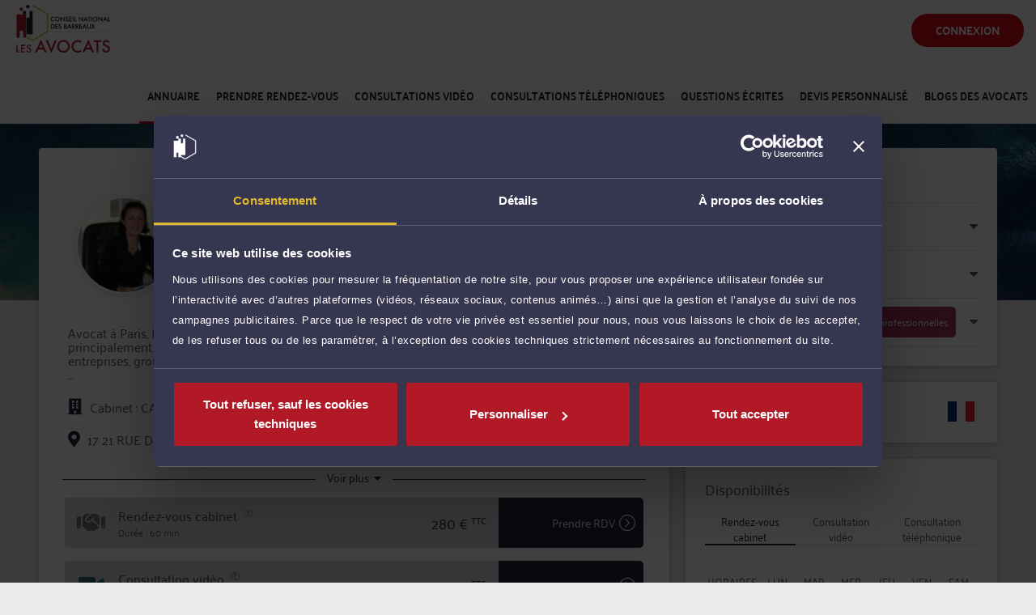

--- FILE ---
content_type: text/html; charset=utf-8
request_url: https://consultation.avocat.fr/avocat-paris/marie-pierre-jabouley-18475.html
body_size: 15900
content:

<!DOCTYPE html>
<html lang="fr">

<head>
    <meta charset="utf-8">
    <meta http-equiv="X-UA-Compatible" content="IE=edge">
    <link rel='dns-prefetch' href='https://consultation.avocat.fr'/>
    <meta name="viewport" content="width=device-width, initial-scale=1">
    <meta name='Author' content='Avocat.fr'/>
    <meta name="description" content="Avocat à Paris, Maître Marie Pierre JABOULEY intervient tant en matière de conseil que de contentieux, principalement en Droit des sociétés, Droit commercial, Droit des affaires et de la concurrence pour les entreprises, groupe de sociétés, PME, ...">
    <meta name='robots' content='noarchive'/>
    <meta name='google' content='nositelinkssearchbox'/>
    <!-- Favicon icon -->
    <link rel="icon" type="image/png" sizes="16x16" href="/new-admin-integration/assets/images/favicon.png">
    <title>Me Marie-Pierre JABOULEY, Avocat à Paris | RDV et Consultation en ligne</title>
                    <!-- This page CSS -->
    <link href='/css/common.css?2025-11-18-1' rel='stylesheet'>
    <!-- chartist CSS -->
    <link href="/new-admin-integration/assets/node_modules/morrisjs/morris.css" rel="stylesheet">
    <!--Toaster Popup message CSS -->
    <link href="/new-admin-integration/assets/node_modules/toast-master/css/jquery.toast.css" rel="stylesheet">
    <link rel="stylesheet" href="https://cdnjs.cloudflare.com/ajax/libs/fancybox/2.1.5/jquery.fancybox.min.css">
    <!-- Custom CSS -->
    <link href="/new-admin-integration/views/dist/css/style.min.css?2025-11-18-1" rel="stylesheet">

    <!-- HTML5 Shim and Respond.js IE8 support of HTML5 elements and media queries -->
    <!-- WARNING: Respond.js doesn't work if you view the page via file:// -->
    <!--[if lt IE 9]>
    <script src="https://oss.maxcdn.com/libs/html5shiv/3.7.0/html5shiv.js"></script>
    <script src="https://oss.maxcdn.com/libs/respond.js/1.4.2/respond.min.js"></script>
    <![endif]-->

    <script type='text/javascript' src='https://consultation.avocat.fr/plugins/jquery-1.10.2/jquery-1.10.2.min.js?v=160602c'></script>
    <script type='text/javascript'
            src='https://consultation.avocat.fr/plugins/jquery-ui-1.10.4/js/jquery-ui-1.10.4.custom.min.js?v=160602c'></script>
    <script type='text/javascript' src='https://consultation.avocat.fr/plugins/qtip-2/jquery.qtip.min.js?v=160602c'></script>
    <script type='text/javascript'
            src='https://consultation.avocat.fr/plugins/fancybox-2.1.5/jquery.fancybox.pack.js?v=2025-11-18-1'></script>
    <script type='text/javascript'
            src='https://consultation.avocat.fr/plugins/chosen-1.4.2/chosen.jquery.js?v=2025-11-18-1'></script>
    <script type='text/javascript'
            src='https://consultation.avocat.fr/plugins/jquery-autoresize-1.14/jquery.autoresize.js?v=160602c'></script>
    <script type='text/javascript'
            src='https://consultation.avocat.fr/plugins/jquery-history-1.8/jquery.history-1.8.js?v=160602c'></script>
    <script type='text/javascript'
            src='https://consultation.avocat.fr/plugins/jquery-ui-1.10.4/js/jquery-ui-datepicker-fr.js?v=160602c'></script>
    <script type='text/javascript' src='https://consultation.avocat.fr/plugins/slick-1.5.9/slick.min.js?v=160602c'></script>
    <script type='text/javascript'
            src='https://consultation.avocat.fr/plugins/jquery-imgareaselect-0.9.10/jquery.imgareaselect.min.js?v=160602c'></script>
    <script type='text/javascript' src='https://consultation.avocat.fr/plugins/hammer-2.0.6/hammer.min.js?v=160602c'></script>
    <script type='text/javascript' src='https://consultation.avocat.fr/plugins/jqvmap-1.0/jquery.vmap.js?v=160602c'></script>
    <script type='text/javascript' src='https://consultation.avocat.fr/plugins/jqvmap-1.0/jquery.vmap.france.js?v=160602c'></script>
    <script type='text/javascript'
            src='https://consultation.avocat.fr/plugins/jqvmap-1.0/jquery.vmap.colorsFrance.js?v=160602c'></script>
    <script type='text/javascript' src='https://consultation.avocat.fr/plugins/xila/xila.js?v=2025-11-18-1'></script>
    <script type='text/javascript' src='https://consultation.avocat.fr/plugins/xila/functions.js?v=2025-11-18-1'></script>
    <script type='text/javascript' src='https://consultation.avocat.fr/js/myavocat.js?v=2025-11-18-1'></script>
    <script type='text/javascript' src='https://consultation.avocat.fr/js/consulting.js?v=2025-11-18-1'></script>
    <script type='text/javascript' src='https://consultation.avocat.fr/js/lawyerfinder.js?v=2025-11-18-1'></script>
    <script type='text/javascript' src='https://consultation.avocat.fr/js/responsive.js?v=2025-11-18-1'></script>
    <script type='text/javascript'
            src='https://consultation.avocat.fr/plugins/ckeditor-4.5.6/ckeditor.js?v=2025-11-18-1'></script>
    <script type='text/javascript'
            src='https://consultation.avocat.fr/plugins/ckeditor-4.5.6/adapters/jquery.js?v=2025-11-18-1'></script>
    <script type='text/javascript' src='https://consultation.avocat.fr/js/leaflet.js?v=2025-11-18-1'></script>
    <script type='text/javascript' src='https://consultation.avocat.fr/js/oms.min.js?v=2025-11-18-1'></script>
    <script type='text/javascript' src='https://consultation.avocat.fr/js/admin-avocat.js?v=2025-11-18-1'></script>
    <script type='text/javascript' src='https://consultation.avocat.fr/plugins/xila/avocats-user.js?v=2025-11-18-1'></script>
    <script type='text/javascript' src='https://consultation.avocat.fr/js/friendlycaptcha.js?v=2025-11-18-1'></script>

                <!-- Google Tag Manager -->
            <script>(function(w,d,s,l,i){w[l]=w[l]||[];w[l].push({'gtm.start':
            new Date().getTime(),event:'gtm.js'});var f=d.getElementsByTagName(s)[0],
            j=d.createElement(s),dl=l!='dataLayer'?'&l='+l:'';j.async=true;j.src=
            'https://www.googletagmanager.com/gtm.js?id='+i+dl;f.parentNode.insertBefore(j,f);
            })(window,document,'script','dataLayer','GTM-5DJCNZM8');</script>
            <!-- End Google Tag Manager -->
            <script data-cookieconsent="ignore">
               window.dataLayer = window.dataLayer || [];
               function gtag() {
                   dataLayer.push(arguments);
               }
               gtag('consent', 'default', {
                   'ad_personalization': 'denied',
                   'ad_storage': 'denied',
                   'ad_user_data': 'denied',
                   'analytics_storage': 'denied',
                   'functionality_storage': 'denied',
                   'personalization_storage': 'denied',
                   'security_storage': 'granted',
                   'wait_for_update': 500,
               });
               gtag("set", "ads_data_redaction", true);
               gtag("set", "url_passthrough", false);
            </script>
            <script id="Cookiebot" src="https://consent.cookiebot.com/uc.js" data-cbid="663c77ec-fc9e-4efc-9cd2-be948fe58ee8" data-blockingmode="auto" type="text/javascript"></script>                </head>

<body class="skin-default fixed-layout">

<div id="main-wrapper" class="public-page">
    <body class='connected-user-0  toinit contentpage scrolled hasmenu-1 ns-myavocat lawyer-profile' data-sessionid='e6b7ced00281d0870252' >
<div id='ra-header-wrapper'><header id='ra-header' class=''><a class='logo respimg-wrapper ' href='https://consultation.avocat.fr'  style='display: block;'><img class='logo-topbar' src='https://consultation.avocat.fr/images/logos/cnb-les-avocats.svg' alt='Logo Avocat.fr - Un avocat, la meilleure façon de faire valoir ses droits' /></a><div class='menu-wrapper'><a class='menu-toggler txtcol' onclick=jQuery(this).closest('#ra-header').toggleClass('open')><span class='showonclosed glyphicon glyphicon-menu-hamburger'></span><span class='showonopen glyphicon glyphicon-remove'></span></a><div class='login-logout'><div class='login-wrapper'><div id='dropdown-login-subscribe' class='dropdown'><a class='dropdown-toggle sendbutton bg1 withhover' href='#' data-toggle='dropdown'>Connexion</a><div class='bg4 dropdown-menu dropdown-menu-right pull-right' aria-labelledby='dLabel'><div class='triangle gray toup'></div><header class='font-title'>Avocat</header><div class='bloc-identification-avocat'><div class='intro -avocat'>La connexion ou la création de votre espace avocat se fait par e-Dentitas</div><a href='https://consultation.avocat.fr/edentitas/login.php' class='sendbutton bg1 withhover -avocat'>Identifiez-vous</a></div><hr class='dashed'><header class='font-title'>Internaute</header><div class='subscribe-links-wrapper'><div class='subscribe-minibox netizen'><div class='intro'>Vous êtes un <b>internaute</b> (particulier, entreprise) qui cherche un avocat.</div><a class='openform linkhover' href='https://consultation.avocat.fr/inscription/internaute.php'>&gt; Créez votre compte</a></div><div class='subscribe-minibox user'><div class='intro'>Vous possédez déjà un compte ?<br><br></div><a class='openform linkhover' href='https://consultation.avocat.fr/connexion.php'>&gt; Connectez-vous</a></div><div class='clear'></div></div><div class='clear'></div></div></div></div></div><nav class='menu'><ul><li class='active first'><a class='txtcol font-title' href='https://consultation.avocat.fr/avocats/index.php' ><span class='text'>Annuaire</span></a></li><li class=' '><a class='txtcol font-title' href='https://consultation.avocat.fr/consultation-cabinet/index.php' ><span class='text'>Prendre rendez-vous</span></a></li><li class=' '><a class='txtcol font-title' href='https://consultation.avocat.fr/consultation-video/index.php' ><span class='text'>Consultations vidéo</span></a></li><li class=' '><a class='txtcol font-title' href='https://consultation.avocat.fr/consultation-telephonique/index.php' ><span class='text'>Consultations téléphoniques</span></a></li><li class=' '><a class='txtcol font-title' href='https://consultation.avocat.fr/consultation-ecrite/index.php' ><span class='text'>Questions écrites</span></a></li><li class=' '><a class='txtcol font-title' href='https://consultation.avocat.fr/devis-personnalise/index.php' ><span class='text'>Devis personnalisé</span></a></li><li class=' '><a class='txtcol font-title' href='https://consultation.avocat.fr/blogs-des-avocats/articles.html' ><span class='text'>Blogs des avocats</span></a></li><li class='loginlink hideon-desktop'><a class='txtcol' href='https://consultation.avocat.fr/inscription/internaute.php'><span><span class='text'>Inscription</span></span></a></li><li class='loginlink hideon-desktop'><a class='txtcol' href='https://consultation.avocat.fr/connexion.php'><span><span class='text'>Connexion</span></span></a></li><div class='clear'></div></ul></nav><div class='clear'></div></div><div class='clear'></div></header><div class='clear'></div></div><div id='all'><!--googleoff: index--><div class='competences-pcp-json hidden' style='display:none;'>{"comp-1":{"id":"1","name":"Avocat g\u00e9n\u00e9raliste","type":"public1","childs":[]},"comp-2":{"id":"2","name":"Droit civil, de la famille, des personnes, et de la consommation","type":"public1","childs":{"comp-1":{"id":"1","name":"Droit de la famille, des personnes et de leur patrimoine","type":"cnb1","childs":{"comp-21":{"id":"21","name":"Divorce, s\u00e9paration, droit de garde, pension alimentaire, prestation compensatoire","type":"public2","childs":[]},"comp-22":{"id":"22","name":"Etat civil : changement de nom ou pr\u00e9nom, mariage, pacs, concubinage","type":"public2","childs":[]},"comp-23":{"id":"23","name":"Majeurs incapables : tutelles, curatelles","type":"public2","childs":[]},"comp-24":{"id":"24","name":"Adoption, filiation et Contestation \/ reconnaissance de paternit\u00e9","type":"public2","childs":[]},"comp-25":{"id":"25","name":"Successions, donations, h\u00e9ritages, testaments","type":"public2","childs":[]},"comp-26":{"id":"26","name":"Droit du patrimoine, r\u00e9gime matrimonial, contrats de mariage","type":"public2","childs":[]},"comp-27":{"id":"27","name":"Droit du surendettement et d\u00e9fense des personnes surendett\u00e9es","type":"public2","childs":[]},"comp-28":{"id":"28","name":"Autorit\u00e9 parentale et garde des enfants","type":"public2","childs":[]},"comp-29":{"id":"29","name":"Responsabilit\u00e9 civile, sinistres, accidents, dommages et int\u00e9r\u00eats","type":"public2","childs":[]}}},"comp-8":{"id":"8","name":"Droit du cr\u00e9dit et de la consommation","type":"cnb1","childs":{"comp-31":{"id":"31","name":"D\u00e9fense des emprunteurs, cr\u00e9dits \u00e0 la consommation, pr\u00eat immobilier et caution","type":"public2","childs":[]},"comp-32":{"id":"32","name":"Protection du consommateur : contrats, vente \u00e0 distance, clauses abusives, vice cach\u00e9","type":"public2","childs":[]}}}}},"comp-3":{"id":"3","name":"Droit immobilier, baux, construction, voisinage","type":"public1","childs":{"comp-5":{"id":"5","name":"Droit immobilier","type":"cnb1","childs":{"comp-34":{"id":"34","name":"Immobilier professionnel : Bail commercial, fonds de commerce, droit au bail, locaux","type":"public2","childs":[]},"comp-35":{"id":"35","name":"Conflits de voisinage, servitudes, d\u00e9pendances, droit de passage","type":"public2","childs":[]},"comp-36":{"id":"36","name":"Construction, travaux, malfa\u00e7ons et responsabilit\u00e9 artisans, ma\u00eetre d'oeuvre, architecte...","type":"public2","childs":[]},"comp-37":{"id":"37","name":"Bail d'habitation, contentieux propri\u00e9taire-locataire, loyers, cong\u00e9s, expulsions","type":"public2","childs":[]},"comp-38":{"id":"38","name":"Copropri\u00e9t\u00e9, contentieux des AG, litiges copropri\u00e9taires, syndic","type":"public2","childs":[]},"comp-39":{"id":"39","name":"Urbanisme, permis de construire, lotir, autorisation travaux, PLU...","type":"public2","childs":[]},"comp-40":{"id":"40","name":"Droit de l'expropriation, pr\u00e9emption, DIA, contentieux","type":"public2","childs":[]},"comp-41":{"id":"41","name":"Droit des mines, \u00e9nergies renouvelables, mati\u00e8res premi\u00e8res","type":"public2","childs":[]}}},"comp-9":{"id":"9","name":"Droit public","type":"cnb1","childs":{"comp-39":{"id":"39","name":"Urbanisme, permis de construire, lotir, autorisation travaux, PLU...","type":"public2","childs":[]}}}}},"comp-4":{"id":"4","name":"Droit du travail et droit de la s\u00e9curit\u00e9 sociale","type":"public1","childs":{"comp-6":{"id":"6","name":"Droit du travail et social","type":"cnb1","childs":{"comp-42":{"id":"42","name":"D\u00e9fense des salari\u00e9s lors d'un licenciement devant les prud\u2019hommes ","type":"public2","childs":[]},"comp-43":{"id":"43","name":"D\u00e9fense des salari\u00e9s en poste : modification contrat de travail, proc\u00e9dure disciplinaire","type":"public2","childs":[]},"comp-44":{"id":"44","name":"D\u00e9fense des salari\u00e9s : cong\u00e9s maternit\u00e9, parental, harc\u00e8lement moral et sexuel","type":"public2","childs":[]},"comp-45":{"id":"45","name":"D\u00e9fense des salari\u00e9s : transactions avec l'employeur, indemnit\u00e9s de d\u00e9part","type":"public2","childs":[]},"comp-46":{"id":"46","name":"D\u00e9fense des salari\u00e9s : accident, maladie professionnelle, invalidit\u00e9","type":"public2","childs":[]},"comp-48":{"id":"48","name":"Conseil en droit du travail et r\u00e9daction de contrats de travail","type":"public2","childs":[]},"comp-49":{"id":"49","name":"Droit du travail Employeurs : d\u00e9fense devant les Prudhommes","type":"public2","childs":[]},"comp-50":{"id":"50","name":"Droit du travail Employeurs : gestion proc\u00e9dures de licenciement et disciplinaires","type":"public2","childs":[]},"comp-51":{"id":"51","name":"Droit du travail Employeurs : conseil conditions de travail, s\u00e9curit\u00e9, hygi\u00e8ne, RI","type":"public2","childs":[]},"comp-55":{"id":"55","name":"Instances repr\u00e9sentatives du personnel","type":"public2","childs":[]}}},"comp-84":{"id":"84","name":"Droit de la s\u00e9curit\u00e9 sociale et de la protection sociale","type":"cnb1","childs":{"comp-52":{"id":"52","name":"Conseil et d\u00e9fense des Employeurs lors d'un accident du travail, maladie d'un salari\u00e9","type":"public2","childs":[]},"comp-53":{"id":"53","name":"Conseil et d\u00e9fense des Employeurs : pr\u00e9vention des risques, DUER, retraite, pr\u00e9voyance","type":"public2","childs":[]},"comp-54":{"id":"54","name":"Conseil et d\u00e9fense des Employeurs en droit de la s\u00e9curit\u00e9 sociale : URSAFF, RSI...","type":"public2","childs":[]}}}}},"comp-5":{"id":"5","name":"Droit des affaires, des contrats, et des soci\u00e9t\u00e9s commerciales","type":"public1","childs":{"comp-13":{"id":"13","name":"Droit commercial, des affaires et de la concurrence","type":"cnb1","childs":{"comp-56":{"id":"56","name":"R\u00e9daction de contrats commerciaux, de distribution, d'agent commercial","type":"public2","childs":[]},"comp-57":{"id":"57","name":"Litiges commerciaux, impay\u00e9s et recouvrement de cr\u00e9ances, arbitrage","type":"public2","childs":[]},"comp-60":{"id":"60","name":"Droit de la concurrence, rupture relations commerciales, concurrence d\u00e9loyale","type":"public2","childs":[]},"comp-61":{"id":"61","name":"Droit de la consommation, conditions g\u00e9n\u00e9rales de vente et d'utilisation (CGV et CGU)","type":"public2","childs":[]},"comp-62":{"id":"62","name":"Droit de la publicit\u00e9, image, sponsoring, partenariats, jeux concours","type":"public2","childs":[]},"comp-64":{"id":"64","name":"Entreprises en difficult\u00e9 : proc\u00e9dures de sauvegarde, redressement et liquidation judiciaire","type":"public2","childs":[]},"comp-65":{"id":"65","name":"Ventes de fonds de commerce et baux commerciaux","type":"public2","childs":[]},"comp-66":{"id":"66","name":"Contrats commerciaux internationaux, joint-venture, franchise, droit europ\u00e9en","type":"public2","childs":[]}}},"comp-98":{"id":"98","name":"Droit de l'arbitrage","type":"cnb1","childs":{"comp-57":{"id":"57","name":"Litiges commerciaux, impay\u00e9s et recouvrement de cr\u00e9ances, arbitrage","type":"public2","childs":[]}}},"comp-2":{"id":"2","name":"Droit des soci\u00e9t\u00e9s","type":"cnb1","childs":{"comp-58":{"id":"58","name":"Cr\u00e9ation de soci\u00e9t\u00e9s (SARL, SAS, SA, SCI, SCM...), statuts, immatriculation","type":"public2","childs":[]},"comp-59":{"id":"59","name":"Droit des soci\u00e9t\u00e9s : PV d'AG, cessions de parts et actions, augmentation capital...","type":"public2","childs":[]},"comp-63":{"id":"63","name":"Fusions et acquisitions, audit, capital-risque, LBO, droit boursier","type":"public2","childs":[]},"comp-64":{"id":"64","name":"Entreprises en difficult\u00e9 : proc\u00e9dures de sauvegarde, redressement et liquidation judiciaire","type":"public2","childs":[]}}},"comp-88":{"id":"88","name":"Droit du num\u00e9rique et des communications","type":"cnb1","childs":{"comp-62":{"id":"62","name":"Droit de la publicit\u00e9, image, sponsoring, partenariats, jeux concours","type":"public2","childs":[]}}},"comp-89":{"id":"89","name":"Droit bancaire et boursier","type":"cnb1","childs":{"comp-63":{"id":"63","name":"Fusions et acquisitions, audit, capital-risque, LBO, droit boursier","type":"public2","childs":[]},"comp-67":{"id":"67","name":"Droit bancaire et financier, contentieux et op\u00e9rations de financement","type":"public2","childs":[]}}},"comp-12":{"id":"12","name":"Droit international et de l'Union europ\u00e9enne","type":"cnb1","childs":{"comp-66":{"id":"66","name":"Contrats commerciaux internationaux, joint-venture, franchise, droit europ\u00e9en","type":"public2","childs":[]}}},"comp-10":{"id":"10","name":"Droit des garanties, des s\u00fbret\u00e9s et des mesures d'ex\u00e9cution","type":"cnb1","childs":{"comp-68":{"id":"68","name":"Droit des garanties, des s\u00fbret\u00e9s et des mesures d'ex\u00e9cution","type":"public2","childs":[]}}},"comp-91":{"id":"91","name":"Droit des transports","type":"cnb1","childs":{"comp-69":{"id":"69","name":"Droit des transports","type":"public2","childs":[]}}},"comp-99":{"id":"99","name":"Droit du sport","type":"cnb1","childs":{"comp-70":{"id":"70","name":"Droit du sport : contrats commerciaux, image, publicit\u00e9, agent, fiscalit\u00e9","type":"public2","childs":[]}}},"comp-100":{"id":"100","name":"Droit de la fiducie","type":"cnb1","childs":{"comp-71":{"id":"71","name":"Droit de la fiducie","type":"public2","childs":[]}}},"comp-83":{"id":"83","name":"Droit des associations et des fondations","type":"cnb1","childs":{"comp-72":{"id":"72","name":"Droit des associations et des fondations","type":"public2","childs":[]}}},"comp-7":{"id":"7","name":"Droit rural","type":"cnb1","childs":{"comp-73":{"id":"73","name":"Droit rural: cr\u00e9ation soci\u00e9t\u00e9s agricoles, baux ruraux, contrats commerciaux, hygi\u00e8ne","type":"public2","childs":[]}}}}},"comp-6":{"id":"6","name":"Droit du num\u00e9rique et des communications","type":"public1","childs":{"comp-88":{"id":"88","name":"Droit du num\u00e9rique et des communications","type":"cnb1","childs":{"comp-74":{"id":"74","name":"R\u00e9daction de contrats informatiques, logiciels, internet, CGV sites web","type":"public2","childs":[]},"comp-75":{"id":"75","name":"Contentieux en contrefa\u00e7on, concurrence d\u00e9loyale et parasitisme","type":"public2","childs":[]},"comp-80":{"id":"80","name":"Protection des donn\u00e9es personnelles et s\u00e9curit\u00e9 informatique","type":"public2","childs":[]}}},"comp-11":{"id":"11","name":"Droit de la propri\u00e9t\u00e9 intellectuelle","type":"cnb1","childs":{"comp-75":{"id":"75","name":"Contentieux en contrefa\u00e7on, concurrence d\u00e9loyale et parasitisme","type":"public2","childs":[]},"comp-76":{"id":"76","name":"Droits d'auteurs et droits voisins, contrats d'\u00e9dition, de cession","type":"public2","childs":[]},"comp-77":{"id":"77","name":"D\u00e9p\u00f4t de marques, INPI, recherches d'ant\u00e9riorit\u00e9, cession, licence, transfert","type":"public2","childs":[]},"comp-78":{"id":"78","name":"D\u00e9p\u00f4t de brevets, contrats de licence, r\u00e8glement de copropri\u00e9t\u00e9 de brevets","type":"public2","childs":[]},"comp-79":{"id":"79","name":"D\u00e9p\u00f4t de dessins et mod\u00e8les, recherches d'ant\u00e9riorit\u00e9","type":"public2","childs":[]}}},"comp-103":{"id":"103","name":"Droit de la protection des donn\u00e9es personnelles","type":"cnb1","childs":{"comp-80":{"id":"80","name":"Protection des donn\u00e9es personnelles et s\u00e9curit\u00e9 informatique","type":"public2","childs":[]}}}}},"comp-7":{"id":"7","name":"Droit fiscal, imp\u00f4ts, taxes","type":"public1","childs":{"comp-4":{"id":"4","name":"Droit fiscal et droit douanier","type":"cnb1","childs":{"comp-81":{"id":"81","name":"Assistance aux entreprises lors d'un contentieux ou contr\u00f4le fiscal","type":"public2","childs":[]},"comp-82":{"id":"82","name":"Conseil et ing\u00e9nierie fiscale aux entreprises et dirigeants","type":"public2","childs":[]},"comp-83":{"id":"83","name":"Fiscalit\u00e9 des particuliers : assistance \u00e0 d\u00e9claration d'imp\u00f4t sur le revenu, ISF, SCI","type":"public2","childs":[]},"comp-84":{"id":"84","name":"Fiscalit\u00e9 des particuliers : contr\u00f4le fiscal et contestation redressement","type":"public2","childs":[]},"comp-85":{"id":"85","name":"Fiscalit\u00e9 du patrimoine, optimisation fiscale, transmission, expatriation","type":"public2","childs":[]},"comp-86":{"id":"86","name":"Fiscalit\u00e9 immobili\u00e8re : SCI, sch\u00e9mas de d\u00e9tention des biens, LMP, Malraux","type":"public2","childs":[]},"comp-87":{"id":"87","name":"Fiscalit\u00e9 internationale : droits de douane, r\u00e9sidence fiscale, prix de transfert","type":"public2","childs":[]},"comp-88":{"id":"88","name":"TVA : sch\u00e9mas d'optimisation, remboursement, exon\u00e9rations","type":"public2","childs":[]}}}}},"comp-8":{"id":"8","name":"Droit des assurances, du dommage corporel et de la sant\u00e9","type":"public1","childs":{"comp-80":{"id":"80","name":"Droit du dommage corporel","type":"cnb1","childs":{"comp-95":{"id":"95","name":"D\u00e9fense des victimes d'accident et r\u00e9paration du pr\u00e9judice corporel","type":"public2","childs":[]},"comp-96":{"id":"96","name":"Mise en cause de la responsabilit\u00e9 m\u00e9dicale et indemnisation","type":"public2","childs":[]}}},"comp-82":{"id":"82","name":"Droit des assurances","type":"cnb1","childs":{"comp-97":{"id":"97","name":"Droit des assurances et contentieux avec l'assureur li\u00e9s aux sinistres","type":"public2","childs":[]}}},"comp-97":{"id":"97","name":"Droit de la sant\u00e9","type":"cnb1","childs":{"comp-98":{"id":"98","name":"Contrats et contentieux commerciaux dans le secteur de la sant\u00e9","type":"public2","childs":[]},"comp-99":{"id":"99","name":"Conseil corporate aux professionnels de la sant\u00e9 et structures d'exercice","type":"public2","childs":[]}}}}},"comp-9":{"id":"9","name":"Droit p\u00e9nal, droit routier et droit des \u00e9trangers","type":"public1","childs":{"comp-3":{"id":"3","name":"Droit p\u00e9nal","type":"cnb1","childs":{"comp-89":{"id":"89","name":"Droit p\u00e9nal : d\u00e9fense des auteurs et victimes devant les tribunaux","type":"public2","childs":[]},"comp-90":{"id":"90","name":"Droit p\u00e9nal des affaires et responsabilit\u00e9 p\u00e9nale du dirigeant","type":"public2","childs":[]},"comp-91":{"id":"91","name":"Droit de la presse, contentieux de la diffamation et de la vie priv\u00e9e","type":"public2","childs":[]}}},"comp-81":{"id":"81","name":"Droit des \u00e9trangers et de la nationalit\u00e9","type":"cnb1","childs":{"comp-92":{"id":"92","name":"Droit des \u00e9trangers, visas, titres de s\u00e9jour, permis travail, demande nationalit\u00e9","type":"public2","childs":[]}}},"comp-12":{"id":"12","name":"Droit international et de l'Union europ\u00e9enne","type":"cnb1","childs":{"comp-92":{"id":"92","name":"Droit des \u00e9trangers, visas, titres de s\u00e9jour, permis travail, demande nationalit\u00e9","type":"public2","childs":[]}}},"comp-79":{"id":"79","name":"Droit routier et de la circulation routi\u00e8re","type":"cnb1","childs":{"comp-93":{"id":"93","name":"Droit routier : suspension et annulation permis de conduire","type":"public2","childs":[]},"comp-94":{"id":"94","name":"Droit routier : contestation retrait de points, PV et amendes","type":"public2","childs":[]}}}}},"comp-10":{"id":"10","name":"Droit public, urbanisme et droit de l'environnement","type":"public1","childs":{"comp-49":{"id":"49","name":"Droit de l'environnement","type":"cnb1","childs":{"comp-100":{"id":"100","name":"Droit de l'environnement: normes, d\u00e9chets, immobilier durable, fiscalit\u00e9 verte","type":"public2","childs":[]}}},"comp-9":{"id":"9","name":"Droit public","type":"cnb1","childs":{"comp-101":{"id":"101","name":"Conseil juridique et assistance aux collectivit\u00e9s locales","type":"public2","childs":[]},"comp-102":{"id":"102","name":"Droit \u00e9lectoral et \u00e9lections professionnelles","type":"public2","childs":[]},"comp-103":{"id":"103","name":"Droit public \u00e9conomique, contrats et march\u00e9s publics","type":"public2","childs":[]},"comp-104":{"id":"104","name":"Droit public europ\u00e9en et communautaire","type":"public2","childs":[]},"comp-105":{"id":"105","name":"Droit de la fonction publique et carri\u00e8res des agents","type":"public2","childs":[]}}},"comp-12":{"id":"12","name":"Droit international et de l'Union europ\u00e9enne","type":"cnb1","childs":{"comp-104":{"id":"104","name":"Droit public europ\u00e9en et communautaire","type":"public2","childs":[]}}}}},"comp-11":{"id":"11","name":"Droit international et de l'Union europ\u00e9enne","type":"public1","childs":{"comp-12":{"id":"12","name":"Droit international et de l'Union europ\u00e9enne","type":"cnb1","childs":{"comp-106":{"id":"106","name":"Contentieux devant les juridictions europ\u00e9ennes","type":"public2","childs":[]},"comp-107":{"id":"107","name":"Contentieux internationaux des affaires","type":"public2","childs":[]},"comp-108":{"id":"108","name":"Droit europ\u00e9en de la concurrence","type":"public2","childs":[]}}}}},"comp-12":{"id":"12","name":"Proc\u00e9dure civile, proc\u00e9dure d'appel","type":"public1","childs":{"comp-101":{"id":"101","name":"Proc\u00e9dure civile","type":"cnb1","childs":{"comp-30":{"id":"30","name":"Proc\u00e9dure civile : assignations, ex\u00e9cution jugements, r\u00e9f\u00e9r\u00e9s TGI, TI...","type":"public2","childs":[]}}},"comp-102":{"id":"102","name":"Proc\u00e9dure d'appel","type":"cnb1","childs":{"comp-33":{"id":"33","name":"Proc\u00e9dure d'appel","type":"public2","childs":[]}}}}}}</div><!--googleon: index-->    <div class="page-wrapper page-profil-public">
        <div class="container-profil-public p-x-25">
            <div class="row">
                <!--Bloc de gauche-->
                <div class="d-flex col-xlg-8 col-lg-8 col-md-12 col-sm-12 col-xs-12 px-3">
                    <div class="card p-3 w-100">
                        <div>
                            <div class="card-body pb-0">
                                <div class="media mb-4 mb-sm-0 justify-content-end font-16">
                                <span class="px-2">
                                    Partager sur :
                                </span>
                                    <a href="https://www.facebook.com/sharer/sharer.php?u=https%3A%2F%2Fconsultation.avocat.fr%2Favocat-paris%2Fmarie-pierre-jabouley-18475.html"
                                       target="_blank"
                                       class="px-2"
                                    >
                                        <i class="fab fa-facebook color-theme-blue"></i>
                                    </a>
                                    <a href='https://twitter.com/home?status=Visitez+le+profil+Avocat.fr+de+Me+Marie-Pierre+JABOULEY%C2%A0%3A+https%3A%2F%2Fconsultation.avocat.fr%2Favocat-paris%2Fmarie-pierre-jabouley-18475.html'
                                       target="_blank"
                                       class="px-2"
                                    >
                                        <i class="fab fa-twitter color-theme-blue"></i>
                                    </a>
                                    <a href='https://www.linkedin.com/shareArticle?mini=true&url=https%3A%2F%2Fconsultation.avocat.fr%2Favocat-paris%2Fmarie-pierre-jabouley-18475.html'
                                       target="_blank"
                                       class="px-2"
                                    >
                                        <i class="fab fa-linkedin color-theme-blue"></i>
                                    </a>
                                </div>
                            </div>
                            <div class="card-body pt-0">
                                <div class="row justify-content-center justify-content-md-start align-items-center">
                                    <div class="col-sm-3 col-xl-auto justify-content-center" style="display: flex;">
                                        <img src="https://consultation.avocat.fr/includes/plugins/photo-profil.php?userclass=User&userid=18475&maxw=0&maxh=0&maximize=&mode=w&code=74589146d5&update=1400973718"
                                             class="img-circle img-profil img-profil-public"
                                             width="150"
                                             height="150"
                                             alt="Maître Marie-Pierre Jabouley"
                                             title="Maître Marie-Pierre Jabouley"
                                        />
                                    </div>
                                    <div class="col-sm-9 col-xl-auto "
                                    >
                                        <p class="card-title title-maitre-profil font-30 m-t-10 mt-md-0 m-b-0">
                                        <span class="font-pal-medium">
                                            Maître Marie-Pierre JABOULEY                                        </span>
                                                                                    </p>
                                                                                    <p class="font-18 text-center text-md-left m-b-10">
                                                <i class="fas fa-university m-r-5 color-theme-blue font-20"></i>
                                                Barreau de Paris                                                                                                    (depuis 1995)
                                                                                            </p>
                                                                                                                    </div>
                                </div>
                            </div>
                                                            <div class="card-body">
                                    <p class="js-line-clamp__text font-16 m-0 line-height-1-1">
                                        Avocat à Paris, Maître Marie Pierre JABOULEY intervient tant en matière de conseil que de contentieux, principalement en Droit des sociétés, Droit commercial, Droit des affaires et de la concurrence pour les entreprises, groupe de sociétés, PME, ETI, commerçants et artisans.<br />
<br />
Me JABOULEY vous conseille et vous assiste:<br />
- toute cession de fonds de commerce, cession d'entreprise,<br />
- création de société, secrétariat juridique, augmentation et réduction de capital social, LBO,  <br />
- rédaction de contrats commerciaux et baux commerciaux,<br />
- difficultés des entreprises (prévention, redressement et liquidation judiciaire).<br />
<br />
Me JABOULEY assure votre défense en justice en matière de droit des affaires, que ce soit en demande ou pour défendre vos intérêts.<br />
<br />
Me JABOULEY met ses compétences au service de chacun de ses clients en leur garantissant expertise juridique, rigueur, réactivité et  confidentialité dans le traitement de leur dossier.                                    </p>
                                    <style>
                                        .js-line-clamp__text:not(.js-line-clamp__text__unfolded) {
                                            display: block;
                                            display: -webkit-box;
                                            max-height: calc(4 * 1.5em);
                                            -webkit-line-clamp: 4;
                                            -webkit-box-orient: vertical;
                                            overflow: hidden;
                                            text-overflow: ellipsis;
                                        }
                                    </style>
                                </div>
                                                        <div class="card-body pb-0 pt-0">
                                <div class="">
                                                                            <p class="font-16">
                                            <i class="fas fa-building m-r-5 color-theme-blue font-20"></i>
                                            Cabinet :
                                            CABINET MARIE-PIERRE JABOULEY                                        </p>
                                                                        <p class="font-16">
                                        <i class="fas fa-map-marker-alt m-r-5 color-theme-blue font-20"></i>
                                        17 21 RUE DURET 75116 PARIS                                                                            </p>
                                    <div class="js-line-clamp__infos d-none">
                                                                                    <p class="font-16">
                                                <i class="fas fa-globe-africa m-r-5 color-theme-blue font-20"></i>
                                                Site web :
                                                <a class="color-theme-blue" href="https://www.avocat-jabouley.fr"
                                                   target="_blank">
                                                    https://www.avocat-jabouley.fr                                                </a>
                                            </p>
                                                                                                                    </div>
                                </div>
                            </div>
                            <button
                                class="js-line-clamp__unfold btn btn-text text-info"
                                style="width:100%"
                                onclick="
                                document.querySelector('.js-line-clamp__text').classList.toggle('js-line-clamp__text__unfolded');
                                document.querySelector('.js-line-clamp__infos').classList.toggle('d-none');
                                this.classList.toggle('js-line-clamp__unfold__unfolded');
                            "
                                aria-hidden="true"
                            >
                            <span class="js-line-clamp__seemore">
                                Voir plus 
                                <i class="fas fa-caret-down"></i>
                            </span>
                                <span class="js-line-clamp__seeless">
                                Voir moins 
                                <i class="fas fa-caret-up"></i>
                            </span>
                            </button>
                            <style>
                                .js-line-clamp__unfold::before {
                                    content: '';
                                    border-top: solid 1px;
                                    display: block;
                                    position: relative;
                                    top: 1em;
                                }

                                .js-line-clamp__seemore,
                                .js-line-clamp__seeless {
                                    background: white;
                                    position: relative;
                                    padding: 1em;
                                }

                                .js-line-clamp__seemore {
                                    display: inline;
                                }

                                .js-line-clamp__seeless {
                                    display: none;
                                }

                                .js-line-clamp__unfold.js-line-clamp__unfold__unfolded .js-line-clamp__seemore {
                                    display: none;
                                }

                                .js-line-clamp__unfold.js-line-clamp__unfold__unfolded .js-line-clamp__seeless {
                                    display: inline;
                                }
                            </style>
                                                            <div class="card-body pt-0 px-3">
                                                                            <div class="row py-2">
                                            <div class="
                                                col-md-8 col-xl-9
                                                bloc-demande-prepayee
                                                py-10
                                                px-15
                                                demande-cabinet                                            ">
                                                <div class="icn-demande mr-3 text-center">
                                                    <i class="
                                                        fas
                                                        font-28
                                                        icn-profil-consultings
                                                        fa-handshake                                                    "></i>
                                                </div>
                                                <div class="detail-demande font-16">
                                                    <span class="font-pal-medium">
                                                        Rendez-vous cabinet                                                    </span>
                                                    <span>
                                                        <a href="#popup-consulting-office"
                                                        class="fancyboxSimple">
                                                            <sup style="cursor: pointer">
                                                                <i class="
                                                                    ml-1 far fa-question-circle icon-comp-profil-public
                                                                    demande-cabinet"
                                                                ></i>
                                                            </sup>
                                                        </a>
                                                    </span>
                                                    <div id="popup-consulting-office" style="display: none;">
                                                        <div class="container">
                                                            <div class="row">
                                                                <div
                                                                    class="col-12 bloc-content-popup d-flex align-items-center popup-profil-comp">
                                                                    <div class="col-auto bloc-img-profil-comp">
                                                                        <img src="https://consultation.avocat.fr/includes/plugins/photo-profil.php?userclass=User&userid=18475&maxw=0&maxh=0&maximize=&mode=w&code=74589146d5&update=1400973718"
                                                                             class="img-circle img-profil"
                                                                             width="150"
                                                                             height="150"
                                                                        />
                                                                    </div>
                                                                    <div class="col-12 col-lg-10">
                                                                        <h1>
                                                                            Rendez-vous cabinet                                                                        </h1>
                                                                        <hr/>
                                                                        Maître Jabouley vous reçoit à son cabinet pour un 1er rendez-vous. Ce premier rdv de 60 min, sans engagement, permet réciproquement de faire connaissance, de connaître vos droits et la manière de traiter la problématique à laquelle vous êtes confronté.                                                                                                                                                <p class="mt-3">
                                                                            <a href="https://consultation.avocat.fr/consultation-cabinet/forms.php?source=profile&targetid=18475"
                                                                               class="btn btn-info color-white"
                                                                            >
                                                                                Prendre RDV avec Me
                                                                                Jabouley                                                                            </a>
                                                                        </p>
                                                                    </div>
                                                                </div>
                                                            </div>
                                                        </div>
                                                    </div>
                                                    <div class="small font-12">
                                                                                                                    Durée : 60 min
                                                                                                            </div>
                                                </div>
                                                <div class="prix-demande font-18 ml-auto">
                                                                                                            280                                                        €
                                                        <sup class="font-12">TTC</sup>
                                                                                                    </div>
                                            </div>
                                            <div class="col-md-4 col-xl-3 bloc-btn-tarifs-rdv bg-info justify-content-end hover-opacite-9">
                                                <a
                                                    href="https://consultation.avocat.fr/consultation-cabinet/forms.php?source=profile&targetid=18475"
                                                    class="d-flex align-items-center"
                                                >
                                                <span class="line-height-1 font-16 txt-btn-tarif-profil">
                                                    Prendre RDV                                                </span>
                                                    <i class="ti-arrow-circle-right m-l-5 font-20"></i>
                                                </a>
                                            </div>
                                        </div>
                                                                            <div class="row py-2">
                                            <div class="
                                                col-md-8 col-xl-9
                                                bloc-demande-prepayee
                                                py-10
                                                px-15
                                                demande-visio                                            ">
                                                <div class="icn-demande mr-3 text-center">
                                                    <i class="
                                                        fas
                                                        font-28
                                                        icn-profil-consultings
                                                        fa-video                                                    "></i>
                                                </div>
                                                <div class="detail-demande font-16">
                                                    <span class="font-pal-medium">
                                                        Consultation vidéo                                                    </span>
                                                    <span>
                                                        <a href="#popup-consulting-visio"
                                                        class="fancyboxSimple">
                                                            <sup style="cursor: pointer">
                                                                <i class="
                                                                    ml-1 far fa-question-circle icon-comp-profil-public
                                                                    demande-visio"
                                                                ></i>
                                                            </sup>
                                                        </a>
                                                    </span>
                                                    <div id="popup-consulting-visio" style="display: none;">
                                                        <div class="container">
                                                            <div class="row">
                                                                <div
                                                                    class="col-12 bloc-content-popup d-flex align-items-center popup-profil-comp">
                                                                    <div class="col-auto bloc-img-profil-comp">
                                                                        <img src="https://consultation.avocat.fr/includes/plugins/photo-profil.php?userclass=User&userid=18475&maxw=0&maxh=0&maximize=&mode=w&code=74589146d5&update=1400973718"
                                                                             class="img-circle img-profil"
                                                                             width="150"
                                                                             height="150"
                                                                        />
                                                                    </div>
                                                                    <div class="col-12 col-lg-10">
                                                                        <h1>
                                                                            Consultation vidéo                                                                        </h1>
                                                                        <hr/>
                                                                        Effectuez une consultation vidéo avec Maître Jabouley en toute sécurité, n’importe où avec votre smartphone ou votre ordinateur. Cette consultation vidéo de 30 min vous permet d'obtenir des éléments de réponse concrets et rapides à la question que vous vous posez.                                                                                                                                                    <p class="alert alert-info mt-3">
                                                                                <i class="fas fa-exclamation-circle"></i>
                                                                                Avant de demander une consultation vidéo, merci de vérifier votre équipement en <a href="/test-video" target='_blank'>cliquant ici</a>.
                                                                            </p>
                                                                                                                                                <p class="mt-3">
                                                                            <a href="https://consultation.avocat.fr/consultation-video/forms.php?source=profile&targetid=18475"
                                                                               class="btn btn-info color-white"
                                                                            >
                                                                                Prendre RDV vidéo avec Me
                                                                                Jabouley                                                                            </a>
                                                                        </p>
                                                                    </div>
                                                                </div>
                                                            </div>
                                                        </div>
                                                    </div>
                                                    <div class="small font-12">
                                                                                                                    Durée : 30 min
                                                                                                            </div>
                                                </div>
                                                <div class="prix-demande font-18 ml-auto">
                                                                                                            140                                                        €
                                                        <sup class="font-12">TTC</sup>
                                                                                                    </div>
                                            </div>
                                            <div class="col-md-4 col-xl-3 bloc-btn-tarifs-rdv bg-info justify-content-end hover-opacite-9">
                                                <a
                                                    href="https://consultation.avocat.fr/consultation-video/forms.php?source=profile&targetid=18475"
                                                    class="d-flex align-items-center"
                                                >
                                                <span class="line-height-1 font-16 txt-btn-tarif-profil">
                                                    Prendre RDV                                                </span>
                                                    <i class="ti-arrow-circle-right m-l-5 font-20"></i>
                                                </a>
                                            </div>
                                        </div>
                                                                            <div class="row py-2">
                                            <div class="
                                                col-md-8 col-xl-9
                                                bloc-demande-prepayee
                                                py-10
                                                px-15
                                                demande-tel                                            ">
                                                <div class="icn-demande mr-3 text-center">
                                                    <i class="
                                                        fas
                                                        font-28
                                                        icn-profil-consultings
                                                        fa-phone-alt                                                    "></i>
                                                </div>
                                                <div class="detail-demande font-16">
                                                    <span class="font-pal-medium">
                                                        Consultation téléphonique                                                    </span>
                                                    <span>
                                                        <a href="#popup-consulting-phone"
                                                        class="fancyboxSimple">
                                                            <sup style="cursor: pointer">
                                                                <i class="
                                                                    ml-1 far fa-question-circle icon-comp-profil-public
                                                                    demande-tel"
                                                                ></i>
                                                            </sup>
                                                        </a>
                                                    </span>
                                                    <div id="popup-consulting-phone" style="display: none;">
                                                        <div class="container">
                                                            <div class="row">
                                                                <div
                                                                    class="col-12 bloc-content-popup d-flex align-items-center popup-profil-comp">
                                                                    <div class="col-auto bloc-img-profil-comp">
                                                                        <img src="https://consultation.avocat.fr/includes/plugins/photo-profil.php?userclass=User&userid=18475&maxw=0&maxh=0&maximize=&mode=w&code=74589146d5&update=1400973718"
                                                                             class="img-circle img-profil"
                                                                             width="150"
                                                                             height="150"
                                                                        />
                                                                    </div>
                                                                    <div class="col-12 col-lg-10">
                                                                        <h1>
                                                                            Consultation téléphonique                                                                        </h1>
                                                                        <hr/>
                                                                        Maître Jabouley vous rappelle pour répondre à vos questions juridiques. Cette consultation téléphonique de 30 min vous permet d'obtenir des éléments de réponse concrets et rapides à la question que vous vous posez.                                                                                                                                                <p class="mt-3">
                                                                            <a href="https://consultation.avocat.fr/consultation-telephonique/forms.php?source=profile&targetid=18475"
                                                                               class="btn btn-info color-white"
                                                                            >
                                                                                Demander un rappel avec Me
                                                                                Jabouley                                                                            </a>
                                                                        </p>
                                                                    </div>
                                                                </div>
                                                            </div>
                                                        </div>
                                                    </div>
                                                    <div class="small font-12">
                                                                                                                    Durée : 30 min
                                                                                                            </div>
                                                </div>
                                                <div class="prix-demande font-18 ml-auto">
                                                                                                            140                                                        €
                                                        <sup class="font-12">TTC</sup>
                                                                                                    </div>
                                            </div>
                                            <div class="col-md-4 col-xl-3 bloc-btn-tarifs-rdv bg-info justify-content-end hover-opacite-9">
                                                <a
                                                    href="https://consultation.avocat.fr/consultation-telephonique/forms.php?source=profile&targetid=18475"
                                                    class="d-flex align-items-center"
                                                >
                                                <span class="line-height-1 font-16 txt-btn-tarif-profil">
                                                    Demander un rappel                                                </span>
                                                    <i class="ti-arrow-circle-right m-l-5 font-20"></i>
                                                </a>
                                            </div>
                                        </div>
                                                                            <div class="row py-2">
                                            <div class="
                                                col-md-8 col-xl-9
                                                bloc-demande-prepayee
                                                py-10
                                                px-15
                                                demande-question                                            ">
                                                <div class="icn-demande mr-3 text-center">
                                                    <i class="
                                                        fas
                                                        font-28
                                                        icn-profil-consultings
                                                        fa-question-circle                                                    "></i>
                                                </div>
                                                <div class="detail-demande font-16">
                                                    <span class="font-pal-medium">
                                                        Question simple                                                    </span>
                                                    <span>
                                                        <a href="#popup-consulting-simple"
                                                        class="fancyboxSimple">
                                                            <sup style="cursor: pointer">
                                                                <i class="
                                                                    ml-1 far fa-question-circle icon-comp-profil-public
                                                                    demande-question"
                                                                ></i>
                                                            </sup>
                                                        </a>
                                                    </span>
                                                    <div id="popup-consulting-simple" style="display: none;">
                                                        <div class="container">
                                                            <div class="row">
                                                                <div
                                                                    class="col-12 bloc-content-popup d-flex align-items-center popup-profil-comp">
                                                                    <div class="col-auto bloc-img-profil-comp">
                                                                        <img src="https://consultation.avocat.fr/includes/plugins/photo-profil.php?userclass=User&userid=18475&maxw=0&maxh=0&maximize=&mode=w&code=74589146d5&update=1400973718"
                                                                             class="img-circle img-profil"
                                                                             width="150"
                                                                             height="150"
                                                                        />
                                                                    </div>
                                                                    <div class="col-12 col-lg-10">
                                                                        <h1>
                                                                            Question simple                                                                        </h1>
                                                                        <hr/>
                                                                        Maître Jabouley répond à vos questions juridiques par écrit. Si vous souhaitez accompagner votre question d'une pièce jointe, la consultation juridique est adaptée, sinon la question simple (moins de 1.000 caractères) répondra parfaitement à votre question de droit.                                                                                                                                                <p class="mt-3">
                                                                            <a href="https://consultation.avocat.fr/question-simple/forms.php?source=profile&targetid=18475"
                                                                               class="btn btn-info color-white"
                                                                            >
                                                                                Poser une question avec Me
                                                                                Jabouley                                                                            </a>
                                                                        </p>
                                                                    </div>
                                                                </div>
                                                            </div>
                                                        </div>
                                                    </div>
                                                    <div class="small font-12">
                                                                                                                    Réponse concise à votre question (moins de 1.000 caractères)
                                                                                                            </div>
                                                </div>
                                                <div class="prix-demande font-18 ml-auto">
                                                                                                            280                                                        €
                                                        <sup class="font-12">TTC</sup>
                                                                                                    </div>
                                            </div>
                                            <div class="col-md-4 col-xl-3 bloc-btn-tarifs-rdv bg-info justify-content-end hover-opacite-9">
                                                <a
                                                    href="https://consultation.avocat.fr/question-simple/forms.php?source=profile&targetid=18475"
                                                    class="d-flex align-items-center"
                                                >
                                                <span class="line-height-1 font-16 txt-btn-tarif-profil">
                                                    Poser une question                                                </span>
                                                    <i class="ti-arrow-circle-right m-l-5 font-20"></i>
                                                </a>
                                            </div>
                                        </div>
                                                                            <div class="row py-2">
                                            <div class="
                                                col-md-8 col-xl-9
                                                bloc-demande-prepayee
                                                py-10
                                                px-15
                                                demande-question-adv                                            ">
                                                <div class="icn-demande mr-3 text-center">
                                                    <i class="
                                                        fas
                                                        font-28
                                                        icn-profil-consultings
                                                        fa-comments                                                    "></i>
                                                </div>
                                                <div class="detail-demande font-16">
                                                    <span class="font-pal-medium">
                                                        Consultation écrite                                                    </span>
                                                    <span>
                                                        <a href="#popup-consulting-adv"
                                                        class="fancyboxSimple">
                                                            <sup style="cursor: pointer">
                                                                <i class="
                                                                    ml-1 far fa-question-circle icon-comp-profil-public
                                                                    demande-question-adv"
                                                                ></i>
                                                            </sup>
                                                        </a>
                                                    </span>
                                                    <div id="popup-consulting-adv" style="display: none;">
                                                        <div class="container">
                                                            <div class="row">
                                                                <div
                                                                    class="col-12 bloc-content-popup d-flex align-items-center popup-profil-comp">
                                                                    <div class="col-auto bloc-img-profil-comp">
                                                                        <img src="https://consultation.avocat.fr/includes/plugins/photo-profil.php?userclass=User&userid=18475&maxw=0&maxh=0&maximize=&mode=w&code=74589146d5&update=1400973718"
                                                                             class="img-circle img-profil"
                                                                             width="150"
                                                                             height="150"
                                                                        />
                                                                    </div>
                                                                    <div class="col-12 col-lg-10">
                                                                        <h1>
                                                                            Consultation écrite                                                                        </h1>
                                                                        <hr/>
                                                                        Maître Jabouley répond à vos questions juridiques par écrit. Si vous souhaitez accompagner votre question d'une pièce jointe, la consultation juridique est adaptée, sinon la question simple (moins de 1.000 caractères) répondra parfaitement à votre question de droit.                                                                                                                                                <p class="mt-3">
                                                                            <a href="https://consultation.avocat.fr/consultation-juridique/forms.php?source=profile&targetid=18475"
                                                                               class="btn btn-info color-white"
                                                                            >
                                                                                Consulter par écrit avec Me
                                                                                Jabouley                                                                            </a>
                                                                        </p>
                                                                    </div>
                                                                </div>
                                                            </div>
                                                        </div>
                                                    </div>
                                                    <div class="small font-12">
                                                                                                                    Etude de votre dossier + possibilité d'ajout d'une pièce jointe
                                                                                                            </div>
                                                </div>
                                                <div class="prix-demande font-18 ml-auto">
                                                                                                            400                                                        €
                                                        <sup class="font-12">TTC</sup>
                                                                                                    </div>
                                            </div>
                                            <div class="col-md-4 col-xl-3 bloc-btn-tarifs-rdv bg-info justify-content-end hover-opacite-9">
                                                <a
                                                    href="https://consultation.avocat.fr/consultation-juridique/forms.php?source=profile&targetid=18475"
                                                    class="d-flex align-items-center"
                                                >
                                                <span class="line-height-1 font-16 txt-btn-tarif-profil">
                                                    Consulter par écrit                                                </span>
                                                    <i class="ti-arrow-circle-right m-l-5 font-20"></i>
                                                </a>
                                            </div>
                                        </div>
                                                                                                                                                    <div class="row py-2">
                                            <div class="col-md-8 col-xl-9 bloc-demande-prepayee py-10 px-15" style="background: #f0f5ff">
                                                <div class="icn-demande mr-3 text-center">
                                                    <svg xmlns="http://www.w3.org/2000/svg" width="37" height="34" fill="none"><path fill="#387CC7" d="M23.2 3a2 2 0 0 1 2.5 1.6L29 19.9c.3 1.1-.5 2.2-1.6 2.5L6.5 26.8A2 2 0 0 1 4 25L.8 10c-.3-1.2.4-2.3 1.6-2.6L23.2 3ZM3 9.4c-.2 0-.2.1-.2.3l.4 1.8L24 7.1l-.3-1.8-.4-.2L3.1 9.4Zm23.5 11 .2-.4-1.6-7.3L4.4 17 6 24.4c0 .2.1.3.3.2l20.3-4.2ZM11.4 19l.3 1.8c.1.3-.1.5-.4.6l-3 .7a.5.5 0 0 1-.7-.5L7.2 20c0-.3.1-.6.4-.6l3.2-.7c.2 0 .5.2.6.4Zm8.3-1.7.4 1.7c0 .3-.2.6-.4.6l-6 1.3a.5.5 0 0 1-.6-.4l-.3-1.8c0-.2 0-.5.4-.6L19 17c.2 0 .6.1.6.4Z"/><path fill="#F0F5FF" d="M12.1 13.4h23.2v16.8H12.1z"/><path fill="#387CC7" d="M34 12c1.2 0 2.2 1 2.2 2.2v15.6c0 1.2-1 2.1-2.2 2.1H12.8c-1.2 0-2.1-1-2.1-2.1V14.2c0-1.2.9-2.2 2-2.2H34Zm-21 2.2-.2.2v1.9H34v-1.9s0-.2-.3-.2H13.1Zm20.7 15.6c.2 0 .3-.1.3-.3V22H12.8v7.5c0 .2 0 .3.3.3h20.6Zm-14.5-4.5v1.8c0 .3-.3.5-.6.5h-3.2a.5.5 0 0 1-.5-.5v-1.8c0-.2.2-.5.5-.5h3.2c.3 0 .6.3.6.5Zm8.5 0v1.8c0 .3-.3.5-.6.5h-6a.5.5 0 0 1-.5-.5v-1.8c0-.2.2-.5.5-.5h6c.3 0 .6.3.6.5Z"/></svg>
                                                </div>
                                                <div class="detail-demande font-16">
                                                    <span class="font-pal-medium">
                                                        Payer des honoraires ou une facture
                                                    </span>
                                                    <div class="small font-12">
                                                        Vous souhaitez payer une facture ou des honoraires à l’avocat par Carte Bancaire.
                                                    </div>
                                                </div>
                                            </div>
                                            <div
                                                class="col-md-4 col-xl-3 bloc-btn-tarifs-rdv justify-content-end hover-opacite-9"
                                                style="background: #387CC7"
                                                onclick='window.location="https:\/\/consultation.avocat.fr\/telepaiement\/18475-jabouley\/"'
                                            >
                                                <a
                                                    href="https://consultation.avocat.fr/telepaiement/18475-jabouley/"
                                                    class="d-flex align-items-center"
                                                >
                                                    <span class="line-height-1 font-16 txt-btn-tarif-profil">
                                                        Payer
                                                    </span>
                                                    <i class="ti-arrow-circle-right m-l-5 font-20"></i>
                                                </a>
                                            </div>
                                        </div>
                                                                    </div>
                                                    </div>
                    </div>
                </div>
                <!--Bloc de droite-->
                <div class="col-xlg-4 col-lg-4 col-md-12 col-sm-12 px-3 pl-lg-1 mt-0 mt-lg-0 d-flex flex-column">
                                            <div class="bloc-competences">
                            <div class="card p-4">
                                <div class="card-body p-0">
                                    <div class="row">
                                        <p class="font-18">Compétences</p>
                                        <div class="col-12 p-0">
                                            <div id="accordion" class="accordion accordion-multi">
                                                <div class="card mb-0">
                                                                                                                                                                    <div class="card-header collapsed"
                                                             data-toggle="collapse"
                                                             data-id="101681"
                                                             href="#collapse-competence-0"
                                                        >
                                                            <a class="card-title"
                                                                                                                              style="background: var(--color-competence-15, #5d686e)"
                                                            >
                                                                <i class="
                                                                    mr-2
                                                                    fa
                                                                    fa-building                                                                "></i>
                                                                Ventes de fonds de commerce                                                            </a>
                                                        </div>
                                                        <div id="collapse-competence-0"
                                                             class="card-body collapse"
                                                             data-parent="#accordion"
                                                        >
                                                            - Promesse de cession de fonds de commerce, <br />
- Acte de cession de fonds de commerce,<br />
- Réalisation et suivi des formalités afférentes à la cession de fonds de commerce.<br />
- Séquestre du prix de cession.                                                        </div>
                                                                                                                                                                    <div class="card-header collapsed"
                                                             data-toggle="collapse"
                                                             data-id="92474"
                                                             href="#collapse-competence-1"
                                                        >
                                                            <a class="card-title"
                                                                                                                              style="background: var(--color-competence-26, #5d686e)"
                                                            >
                                                                <i class="
                                                                    mr-2
                                                                    fa
                                                                    fa-building                                                                "></i>
                                                                Fusions et acquisitions                                                            </a>
                                                        </div>
                                                        <div id="collapse-competence-1"
                                                             class="card-body collapse"
                                                             data-parent="#accordion"
                                                        >
                                                            - Cession d'entreprise,<br />
- Rédaction protocole de cession de droits sociaux et garantie de passif<br />
- Opérations de fusions-acquisitions, restructurations, et missions de due diligence<br />
-  Pacte d'associés<br />
- Audits juridiques<br />
- Mise en œuvre de la garantie d'actif et de passif (GAP)<br />
- Opérations de prise de participation (capital investissement, capital risque)<br />
- Opérations de cession ou d’acquisition de titres et/ou d’actifs (LBO, LBI...)<br />
- Opérations de restructurations (fusions, scissions, apports partiels d’actifs, TUP...)<br />
                                                        </div>
                                                                                                                                                                    <div class="card-header collapsed"
                                                             data-toggle="collapse"
                                                             data-id="101679"
                                                             href="#collapse-competence-2"
                                                        >
                                                            <a class="card-title"
                                                                                                                              style="background: var(--color-competence-25, #5d686e)"
                                                            >
                                                                <i class="
                                                                    mr-2
                                                                    fa
                                                                    fa-building                                                                "></i>
                                                                Droit des sociétés commerciales et professionnelles                                                            </a>
                                                        </div>
                                                        <div id="collapse-competence-2"
                                                             class="card-body collapse"
                                                             data-parent="#accordion"
                                                        >
                                                            - Création de sociétés (SARL, SAS, SA,SCI, SCM …)<br />
- Rédaction des statuts,<br />
 - Accompagnement social et fiscal des dirigeants<br />
- Conseil et prise en charge des formalités de création d’entreprises (SARL, SAS, SA, SCI…)<br />
- Approbation et dépôt des comptes annuels, secrétariat juridique divers,<br />
- Tenue des registres et rédaction des PV d'assemblée générale (AG)<br />
- Augmentations et réductions de capital social<br />
- Cession de parts sociales ou d'actions<br />
- Formalités au Registre du Commerce et des Sociétés                                                        </div>
                                                                                                                                                            </div>
                                            </div>
                                        </div>
                                    </div>
                                </div>
                            </div>
                        </div>
                                                                <div class="">
                            <div class="card p-4">
                                <div class="card-body p-0">
                                    <div class="row align-items-top">
                                        <div class="col-12 col-sm-4 col-lg-4 p-0 mb-3 mb-sm-0">
                                            <span class="font-18">
                                                Langues
                                            </span>
                                        </div>
                                        <div class="col-12 col-sm-8 col-lg-8 p-0">
                                            <div class="text-center text-sm-right">
                                                <table>
                                                                                                            <i class="
                                                              flag-icon
                                                              flag-icon-fr                                                              font-25
                                                              mx-1
                                                           "
                                                           title="Français (Langue maternelle)"
                                                        ></i>
                                                                                                    </table>
                                            </div>
                                        </div>
                                    </div>
                                </div>
                            </div>
                        </div>
                                                                <div class="bloc-disponibilites">
                            <div class="card card-dispos p-4">
                                <div class="card-body p-0">
                                    <div class="row">
                                        <p class="font-18">Disponibilités</p>
                                        <div class="col-12 p-0">
                                            <ul class="nav nav-tabs customtab" role="tablist">
                                                                                                                                                        <li class="nav-item col p-0">
                                                        <a class="
                                                            p-0
                                                            text-center
                                                            nav-link
                                                            active                                                           "
                                                           data-toggle="tab"
                                                           href="#consult-de6f78c64195c95634fb0caf33eedb5b"
                                                           role="tab"
                                                        >
                                                            <span class="hidden-xs-down">
                                                                Rendez-vous<br>cabinet                                                            </span>
                                                        </a>
                                                    </li>
                                                                                                                                                        <li class="nav-item col p-0">
                                                        <a class="
                                                            p-0
                                                            text-center
                                                            nav-link
                                                                                                                       "
                                                           data-toggle="tab"
                                                           href="#consult-7ddc87a1c029e7951c0c1a2314df0556"
                                                           role="tab"
                                                        >
                                                            <span class="hidden-xs-down">
                                                                Consultation<br>vidéo                                                            </span>
                                                        </a>
                                                    </li>
                                                                                                                                                        <li class="nav-item col p-0">
                                                        <a class="
                                                            p-0
                                                            text-center
                                                            nav-link
                                                                                                                       "
                                                           data-toggle="tab"
                                                           href="#consult-11250ea4801c3f936e3e51f891e7d37f"
                                                           role="tab"
                                                        >
                                                            <span class="hidden-xs-down">
                                                                Consultation<br>téléphonique                                                            </span>
                                                        </a>
                                                    </li>
                                                                                            </ul>
                                            <div class="tab-content">
                                                                                                    <div class="
                                                        tab-pane
                                                        active                                                        "
                                                         role="tabpanel"
                                                         id="consult-de6f78c64195c95634fb0caf33eedb5b"
                                                    >
                                                        <div class="table-responsive mt-4">
                                                            <table class="consulting-calendar table">
                                                                <thead>
                                                                <tr>
                                                                    <th>HORAIRES</th>
                                                                    <th>LUN</th>
                                                                    <th>MAR</th>
                                                                    <th>MER</th>
                                                                    <th>JEU</th>
                                                                    <th>VEN</th>
                                                                    <th>SAM</th>
                                                                </tr>
                                                                </thead>
                                                                <tbody>
                                                                                                                                    <tr>
                                                                        <th width="80">
                                                                            08h - 10h                                                                        </th>
                                                                                                                                                    <td width="80">
                                                                                                                                                            </td>
                                                                                                                                                    <td width="80">
                                                                                                                                                            </td>
                                                                                                                                                    <td width="80">
                                                                                                                                                            </td>
                                                                                                                                                    <td width="80">
                                                                                                                                                            </td>
                                                                                                                                                    <td width="80">
                                                                                                                                                            </td>
                                                                                                                                                    <td width="80">
                                                                                                                                                            </td>
                                                                                                                                            </tr>
                                                                                                                                    <tr>
                                                                        <th width="80">
                                                                            10h - 12h                                                                        </th>
                                                                                                                                                    <td width="80">
                                                                                                                                                                    <span
                                                                                        class="fas fa-check font-20 color-theme-blue"></span>
                                                                                                                                                            </td>
                                                                                                                                                    <td width="80">
                                                                                                                                                                    <span
                                                                                        class="fas fa-check font-20 color-theme-blue"></span>
                                                                                                                                                            </td>
                                                                                                                                                    <td width="80">
                                                                                                                                                                    <span
                                                                                        class="fas fa-check font-20 color-theme-blue"></span>
                                                                                                                                                            </td>
                                                                                                                                                    <td width="80">
                                                                                                                                                                    <span
                                                                                        class="fas fa-check font-20 color-theme-blue"></span>
                                                                                                                                                            </td>
                                                                                                                                                    <td width="80">
                                                                                                                                                                    <span
                                                                                        class="fas fa-check font-20 color-theme-blue"></span>
                                                                                                                                                            </td>
                                                                                                                                                    <td width="80">
                                                                                                                                                            </td>
                                                                                                                                            </tr>
                                                                                                                                    <tr>
                                                                        <th width="80">
                                                                            12h - 14h                                                                        </th>
                                                                                                                                                    <td width="80">
                                                                                                                                                            </td>
                                                                                                                                                    <td width="80">
                                                                                                                                                            </td>
                                                                                                                                                    <td width="80">
                                                                                                                                                            </td>
                                                                                                                                                    <td width="80">
                                                                                                                                                            </td>
                                                                                                                                                    <td width="80">
                                                                                                                                                            </td>
                                                                                                                                                    <td width="80">
                                                                                                                                                            </td>
                                                                                                                                            </tr>
                                                                                                                                    <tr>
                                                                        <th width="80">
                                                                            14h - 16h                                                                        </th>
                                                                                                                                                    <td width="80">
                                                                                                                                                                    <span
                                                                                        class="fas fa-check font-20 color-theme-blue"></span>
                                                                                                                                                            </td>
                                                                                                                                                    <td width="80">
                                                                                                                                                                    <span
                                                                                        class="fas fa-check font-20 color-theme-blue"></span>
                                                                                                                                                            </td>
                                                                                                                                                    <td width="80">
                                                                                                                                                                    <span
                                                                                        class="fas fa-check font-20 color-theme-blue"></span>
                                                                                                                                                            </td>
                                                                                                                                                    <td width="80">
                                                                                                                                                                    <span
                                                                                        class="fas fa-check font-20 color-theme-blue"></span>
                                                                                                                                                            </td>
                                                                                                                                                    <td width="80">
                                                                                                                                                                    <span
                                                                                        class="fas fa-check font-20 color-theme-blue"></span>
                                                                                                                                                            </td>
                                                                                                                                                    <td width="80">
                                                                                                                                                            </td>
                                                                                                                                            </tr>
                                                                                                                                    <tr>
                                                                        <th width="80">
                                                                            16h - 18h                                                                        </th>
                                                                                                                                                    <td width="80">
                                                                                                                                                                    <span
                                                                                        class="fas fa-check font-20 color-theme-blue"></span>
                                                                                                                                                            </td>
                                                                                                                                                    <td width="80">
                                                                                                                                                                    <span
                                                                                        class="fas fa-check font-20 color-theme-blue"></span>
                                                                                                                                                            </td>
                                                                                                                                                    <td width="80">
                                                                                                                                                                    <span
                                                                                        class="fas fa-check font-20 color-theme-blue"></span>
                                                                                                                                                            </td>
                                                                                                                                                    <td width="80">
                                                                                                                                                                    <span
                                                                                        class="fas fa-check font-20 color-theme-blue"></span>
                                                                                                                                                            </td>
                                                                                                                                                    <td width="80">
                                                                                                                                                                    <span
                                                                                        class="fas fa-check font-20 color-theme-blue"></span>
                                                                                                                                                            </td>
                                                                                                                                                    <td width="80">
                                                                                                                                                            </td>
                                                                                                                                            </tr>
                                                                                                                                    <tr>
                                                                        <th width="80">
                                                                            18h - 20h                                                                        </th>
                                                                                                                                                    <td width="80">
                                                                                                                                                            </td>
                                                                                                                                                    <td width="80">
                                                                                                                                                            </td>
                                                                                                                                                    <td width="80">
                                                                                                                                                            </td>
                                                                                                                                                    <td width="80">
                                                                                                                                                            </td>
                                                                                                                                                    <td width="80">
                                                                                                                                                            </td>
                                                                                                                                                    <td width="80">
                                                                                                                                                            </td>
                                                                                                                                            </tr>
                                                                                                                                </tbody>
                                                            </table>
                                                            <style>
                                                                .consulting-calendar td, .consulting-calendar th {
                                                                    text-align: center;
                                                                    padding: 1em 0;
                                                                }

                                                                .consulting-calendar tbody tr > *:nth-child(odd) {
                                                                    background: rgba(0, 0, 0, .1);
                                                                }
                                                            </style>
                                                        </div>
                                                    </div>
                                                                                                    <div class="
                                                        tab-pane
                                                                                                                "
                                                         role="tabpanel"
                                                         id="consult-11250ea4801c3f936e3e51f891e7d37f"
                                                    >
                                                        <div class="table-responsive mt-4">
                                                            <table class="consulting-calendar table">
                                                                <thead>
                                                                <tr>
                                                                    <th>HORAIRES</th>
                                                                    <th>LUN</th>
                                                                    <th>MAR</th>
                                                                    <th>MER</th>
                                                                    <th>JEU</th>
                                                                    <th>VEN</th>
                                                                    <th>SAM</th>
                                                                </tr>
                                                                </thead>
                                                                <tbody>
                                                                                                                                    <tr>
                                                                        <th width="80">
                                                                            08h - 10h                                                                        </th>
                                                                                                                                                    <td width="80">
                                                                                                                                                            </td>
                                                                                                                                                    <td width="80">
                                                                                                                                                            </td>
                                                                                                                                                    <td width="80">
                                                                                                                                                            </td>
                                                                                                                                                    <td width="80">
                                                                                                                                                            </td>
                                                                                                                                                    <td width="80">
                                                                                                                                                            </td>
                                                                                                                                                    <td width="80">
                                                                                                                                                            </td>
                                                                                                                                            </tr>
                                                                                                                                    <tr>
                                                                        <th width="80">
                                                                            10h - 12h                                                                        </th>
                                                                                                                                                    <td width="80">
                                                                                                                                                                    <span
                                                                                        class="fas fa-check font-20 color-theme-blue"></span>
                                                                                                                                                            </td>
                                                                                                                                                    <td width="80">
                                                                                                                                                                    <span
                                                                                        class="fas fa-check font-20 color-theme-blue"></span>
                                                                                                                                                            </td>
                                                                                                                                                    <td width="80">
                                                                                                                                                                    <span
                                                                                        class="fas fa-check font-20 color-theme-blue"></span>
                                                                                                                                                            </td>
                                                                                                                                                    <td width="80">
                                                                                                                                                                    <span
                                                                                        class="fas fa-check font-20 color-theme-blue"></span>
                                                                                                                                                            </td>
                                                                                                                                                    <td width="80">
                                                                                                                                                                    <span
                                                                                        class="fas fa-check font-20 color-theme-blue"></span>
                                                                                                                                                            </td>
                                                                                                                                                    <td width="80">
                                                                                                                                                            </td>
                                                                                                                                            </tr>
                                                                                                                                    <tr>
                                                                        <th width="80">
                                                                            12h - 14h                                                                        </th>
                                                                                                                                                    <td width="80">
                                                                                                                                                            </td>
                                                                                                                                                    <td width="80">
                                                                                                                                                            </td>
                                                                                                                                                    <td width="80">
                                                                                                                                                            </td>
                                                                                                                                                    <td width="80">
                                                                                                                                                            </td>
                                                                                                                                                    <td width="80">
                                                                                                                                                            </td>
                                                                                                                                                    <td width="80">
                                                                                                                                                            </td>
                                                                                                                                            </tr>
                                                                                                                                    <tr>
                                                                        <th width="80">
                                                                            14h - 16h                                                                        </th>
                                                                                                                                                    <td width="80">
                                                                                                                                                                    <span
                                                                                        class="fas fa-check font-20 color-theme-blue"></span>
                                                                                                                                                            </td>
                                                                                                                                                    <td width="80">
                                                                                                                                                                    <span
                                                                                        class="fas fa-check font-20 color-theme-blue"></span>
                                                                                                                                                            </td>
                                                                                                                                                    <td width="80">
                                                                                                                                                                    <span
                                                                                        class="fas fa-check font-20 color-theme-blue"></span>
                                                                                                                                                            </td>
                                                                                                                                                    <td width="80">
                                                                                                                                                                    <span
                                                                                        class="fas fa-check font-20 color-theme-blue"></span>
                                                                                                                                                            </td>
                                                                                                                                                    <td width="80">
                                                                                                                                                                    <span
                                                                                        class="fas fa-check font-20 color-theme-blue"></span>
                                                                                                                                                            </td>
                                                                                                                                                    <td width="80">
                                                                                                                                                            </td>
                                                                                                                                            </tr>
                                                                                                                                    <tr>
                                                                        <th width="80">
                                                                            16h - 18h                                                                        </th>
                                                                                                                                                    <td width="80">
                                                                                                                                                                    <span
                                                                                        class="fas fa-check font-20 color-theme-blue"></span>
                                                                                                                                                            </td>
                                                                                                                                                    <td width="80">
                                                                                                                                                                    <span
                                                                                        class="fas fa-check font-20 color-theme-blue"></span>
                                                                                                                                                            </td>
                                                                                                                                                    <td width="80">
                                                                                                                                                                    <span
                                                                                        class="fas fa-check font-20 color-theme-blue"></span>
                                                                                                                                                            </td>
                                                                                                                                                    <td width="80">
                                                                                                                                                                    <span
                                                                                        class="fas fa-check font-20 color-theme-blue"></span>
                                                                                                                                                            </td>
                                                                                                                                                    <td width="80">
                                                                                                                                                                    <span
                                                                                        class="fas fa-check font-20 color-theme-blue"></span>
                                                                                                                                                            </td>
                                                                                                                                                    <td width="80">
                                                                                                                                                            </td>
                                                                                                                                            </tr>
                                                                                                                                    <tr>
                                                                        <th width="80">
                                                                            18h - 20h                                                                        </th>
                                                                                                                                                    <td width="80">
                                                                                                                                                            </td>
                                                                                                                                                    <td width="80">
                                                                                                                                                            </td>
                                                                                                                                                    <td width="80">
                                                                                                                                                            </td>
                                                                                                                                                    <td width="80">
                                                                                                                                                            </td>
                                                                                                                                                    <td width="80">
                                                                                                                                                            </td>
                                                                                                                                                    <td width="80">
                                                                                                                                                            </td>
                                                                                                                                            </tr>
                                                                                                                                </tbody>
                                                            </table>
                                                            <style>
                                                                .consulting-calendar td, .consulting-calendar th {
                                                                    text-align: center;
                                                                    padding: 1em 0;
                                                                }

                                                                .consulting-calendar tbody tr > *:nth-child(odd) {
                                                                    background: rgba(0, 0, 0, .1);
                                                                }
                                                            </style>
                                                        </div>
                                                    </div>
                                                                                                    <div class="
                                                        tab-pane
                                                                                                                "
                                                         role="tabpanel"
                                                         id="consult-7ddc87a1c029e7951c0c1a2314df0556"
                                                    >
                                                        <div class="table-responsive mt-4">
                                                            <table class="consulting-calendar table">
                                                                <thead>
                                                                <tr>
                                                                    <th>HORAIRES</th>
                                                                    <th>LUN</th>
                                                                    <th>MAR</th>
                                                                    <th>MER</th>
                                                                    <th>JEU</th>
                                                                    <th>VEN</th>
                                                                    <th>SAM</th>
                                                                </tr>
                                                                </thead>
                                                                <tbody>
                                                                                                                                    <tr>
                                                                        <th width="80">
                                                                            08h - 10h                                                                        </th>
                                                                                                                                                    <td width="80">
                                                                                                                                                            </td>
                                                                                                                                                    <td width="80">
                                                                                                                                                            </td>
                                                                                                                                                    <td width="80">
                                                                                                                                                            </td>
                                                                                                                                                    <td width="80">
                                                                                                                                                            </td>
                                                                                                                                                    <td width="80">
                                                                                                                                                            </td>
                                                                                                                                                    <td width="80">
                                                                                                                                                            </td>
                                                                                                                                            </tr>
                                                                                                                                    <tr>
                                                                        <th width="80">
                                                                            10h - 12h                                                                        </th>
                                                                                                                                                    <td width="80">
                                                                                                                                                                    <span
                                                                                        class="fas fa-check font-20 color-theme-blue"></span>
                                                                                                                                                            </td>
                                                                                                                                                    <td width="80">
                                                                                                                                                                    <span
                                                                                        class="fas fa-check font-20 color-theme-blue"></span>
                                                                                                                                                            </td>
                                                                                                                                                    <td width="80">
                                                                                                                                                                    <span
                                                                                        class="fas fa-check font-20 color-theme-blue"></span>
                                                                                                                                                            </td>
                                                                                                                                                    <td width="80">
                                                                                                                                                                    <span
                                                                                        class="fas fa-check font-20 color-theme-blue"></span>
                                                                                                                                                            </td>
                                                                                                                                                    <td width="80">
                                                                                                                                                                    <span
                                                                                        class="fas fa-check font-20 color-theme-blue"></span>
                                                                                                                                                            </td>
                                                                                                                                                    <td width="80">
                                                                                                                                                            </td>
                                                                                                                                            </tr>
                                                                                                                                    <tr>
                                                                        <th width="80">
                                                                            12h - 14h                                                                        </th>
                                                                                                                                                    <td width="80">
                                                                                                                                                            </td>
                                                                                                                                                    <td width="80">
                                                                                                                                                            </td>
                                                                                                                                                    <td width="80">
                                                                                                                                                            </td>
                                                                                                                                                    <td width="80">
                                                                                                                                                            </td>
                                                                                                                                                    <td width="80">
                                                                                                                                                            </td>
                                                                                                                                                    <td width="80">
                                                                                                                                                            </td>
                                                                                                                                            </tr>
                                                                                                                                    <tr>
                                                                        <th width="80">
                                                                            14h - 16h                                                                        </th>
                                                                                                                                                    <td width="80">
                                                                                                                                                                    <span
                                                                                        class="fas fa-check font-20 color-theme-blue"></span>
                                                                                                                                                            </td>
                                                                                                                                                    <td width="80">
                                                                                                                                                                    <span
                                                                                        class="fas fa-check font-20 color-theme-blue"></span>
                                                                                                                                                            </td>
                                                                                                                                                    <td width="80">
                                                                                                                                                                    <span
                                                                                        class="fas fa-check font-20 color-theme-blue"></span>
                                                                                                                                                            </td>
                                                                                                                                                    <td width="80">
                                                                                                                                                                    <span
                                                                                        class="fas fa-check font-20 color-theme-blue"></span>
                                                                                                                                                            </td>
                                                                                                                                                    <td width="80">
                                                                                                                                                                    <span
                                                                                        class="fas fa-check font-20 color-theme-blue"></span>
                                                                                                                                                            </td>
                                                                                                                                                    <td width="80">
                                                                                                                                                            </td>
                                                                                                                                            </tr>
                                                                                                                                    <tr>
                                                                        <th width="80">
                                                                            16h - 18h                                                                        </th>
                                                                                                                                                    <td width="80">
                                                                                                                                                                    <span
                                                                                        class="fas fa-check font-20 color-theme-blue"></span>
                                                                                                                                                            </td>
                                                                                                                                                    <td width="80">
                                                                                                                                                                    <span
                                                                                        class="fas fa-check font-20 color-theme-blue"></span>
                                                                                                                                                            </td>
                                                                                                                                                    <td width="80">
                                                                                                                                                                    <span
                                                                                        class="fas fa-check font-20 color-theme-blue"></span>
                                                                                                                                                            </td>
                                                                                                                                                    <td width="80">
                                                                                                                                                                    <span
                                                                                        class="fas fa-check font-20 color-theme-blue"></span>
                                                                                                                                                            </td>
                                                                                                                                                    <td width="80">
                                                                                                                                                                    <span
                                                                                        class="fas fa-check font-20 color-theme-blue"></span>
                                                                                                                                                            </td>
                                                                                                                                                    <td width="80">
                                                                                                                                                            </td>
                                                                                                                                            </tr>
                                                                                                                                    <tr>
                                                                        <th width="80">
                                                                            18h - 20h                                                                        </th>
                                                                                                                                                    <td width="80">
                                                                                                                                                            </td>
                                                                                                                                                    <td width="80">
                                                                                                                                                            </td>
                                                                                                                                                    <td width="80">
                                                                                                                                                            </td>
                                                                                                                                                    <td width="80">
                                                                                                                                                            </td>
                                                                                                                                                    <td width="80">
                                                                                                                                                            </td>
                                                                                                                                                    <td width="80">
                                                                                                                                                            </td>
                                                                                                                                            </tr>
                                                                                                                                </tbody>
                                                            </table>
                                                            <style>
                                                                .consulting-calendar td, .consulting-calendar th {
                                                                    text-align: center;
                                                                    padding: 1em 0;
                                                                }

                                                                .consulting-calendar tbody tr > *:nth-child(odd) {
                                                                    background: rgba(0, 0, 0, .1);
                                                                }
                                                            </style>
                                                        </div>
                                                    </div>
                                                                                            </div>

                                            <div class="row">
                                                <a
                                                    href="javascript:void(0)"
                                                    data-ajaxurl="https://consultation.avocat.fr/ajax/ajax-directcontact.php?f=openForm"
                                                    data-targetid="18475"
                                                    style="cursor:pointer"
                                                    class="col text-right ajaxcall color-theme-blue">
                                                    Contacter Me Jabouley                                                </a>
                                            </div>
                                        </div>
                                    </div>
                                </div>
                            </div>
                        </div>
                                    </div>
            </div>
                            <div class="row">
                    <div class="d-flex col-12 px-3">
                    <div class="card card-dispos p-4">
                        <div class="card-body p-0">
                            <div class="col">
                                <span class="font-18">
                                    Dernières publications
                                </span>
                                <div class="row mt-3">
                                                                            <div class="col-12 col-lg-4 mb-3 mb-lg-0">
                                            <div class="row">
                                                <div class="col-12 align-self-center">
                                                    <a href="https://consultation.avocat.fr/blog/marie-pierre-jabouley/article-38149-pourquoi-transformer-une-sarl-en-sas.html">
                                                        <h3 class="font-16 text-info">
                                                            Pourquoi transformer une SARL EN SAS ?                                                         </h3>
                                                    </a>
                                                </div>
                                                <div class="col-12 align-self-center">
                                                    <hr class="mt-0"/>
                                                </div>
                                            </div>
                                            <div class="row">
                                                <div class="col-4">
                                                    <a href="https://consultation.avocat.fr/blog/marie-pierre-jabouley/article-38149-pourquoi-transformer-une-sarl-en-sas.html">
                                                        <img
                                                            src="https://consultation.avocat.fr/userfiles/articles/18475-20210113-112120-image.jpg"
                                                            alt="Pourquoi transformer une SARL EN SAS ? "
                                                            style="
                                                            width: 100%;
                                                            height: 100px;
                                                            object-fit: contain;
                                                        "
                                                        />
                                                    </a>
                                                </div>
                                                <div class="col">
                                                    <a href="https://consultation.avocat.fr/blog/marie-pierre-jabouley/article-38149-pourquoi-transformer-une-sarl-en-sas.html" class="color-theme-gray">
                                                        Quels sont les int&eacute;r&ecirc;ts de transformer une SARL (soci&eacute;t&eacute; &agrave; responsabilit&eacute; limit&eacute;e) en ...                                                    </a>
                                                    <div class="m-0 d-flex justify-content-end">
                                                        <a class="color-theme-blue" href="https://consultation.avocat.fr/blog/marie-pierre-jabouley/article-38149-pourquoi-transformer-une-sarl-en-sas.html">
                                                            Lire la suite
                                                            <span aria-hidden="true">
                                                        ››
                                                    </span>
                                                        </a>
                                                    </div>
                                                </div>
                                            </div>
                                        </div>
                                                                            <div class="col-12 col-lg-4 mb-3 mb-lg-0">
                                            <div class="row">
                                                <div class="col-12 align-self-center">
                                                    <a href="https://consultation.avocat.fr/blog/marie-pierre-jabouley/article-38148-la-vente-ou-la-reprise-du-fonds-de-commerce-ou-des-titres-de-la-societe.html">
                                                        <h3 class="font-16 text-info">
                                                            La vente ou la reprise du fonds de commerce ...                                                        </h3>
                                                    </a>
                                                </div>
                                                <div class="col-12 align-self-center">
                                                    <hr class="mt-0"/>
                                                </div>
                                            </div>
                                            <div class="row">
                                                <div class="col-4">
                                                    <a href="https://consultation.avocat.fr/blog/marie-pierre-jabouley/article-38148-la-vente-ou-la-reprise-du-fonds-de-commerce-ou-des-titres-de-la-societe.html">
                                                        <img
                                                            src="https://consultation.avocat.fr/userfiles/articles/18475-20210113-111238-image.jpg"
                                                            alt="La vente ou la reprise du fonds de commerce ou des titres de la soci&eacute;t&eacute; ?"
                                                            style="
                                                            width: 100%;
                                                            height: 100px;
                                                            object-fit: contain;
                                                        "
                                                        />
                                                    </a>
                                                </div>
                                                <div class="col">
                                                    <a href="https://consultation.avocat.fr/blog/marie-pierre-jabouley/article-38148-la-vente-ou-la-reprise-du-fonds-de-commerce-ou-des-titres-de-la-societe.html" class="color-theme-gray">
                                                        La vente ou la reprise du fonds de commerce ou des titres de la soci&eacute;t&eacute;? Les candidats qui ciblent une PME ou une ETI ...                                                    </a>
                                                    <div class="m-0 d-flex justify-content-end">
                                                        <a class="color-theme-blue" href="https://consultation.avocat.fr/blog/marie-pierre-jabouley/article-38148-la-vente-ou-la-reprise-du-fonds-de-commerce-ou-des-titres-de-la-societe.html">
                                                            Lire la suite
                                                            <span aria-hidden="true">
                                                        ››
                                                    </span>
                                                        </a>
                                                    </div>
                                                </div>
                                            </div>
                                        </div>
                                                                    </div>
                                                            </div>
                        </div>
                    </div>
                    </div>
                </div>
                    </div>
            </div>

    <footer class="footer d-flex align-items-center justify-content-center m-t-40" id="ra-footer">
    <a href="https://consultation.avocat.fr/mentions-legales.php">Mentions légales</a>
    <a href="https://consultation.avocat.fr/politique-de-confidentialite.php">Politique de confidentialité</a>
    <a href="https://consultation.avocat.fr/politique-des-cookies.php">Politique des cookies</a>
    <a href="https://consultation.avocat.fr/pdf/cgu-avocats.pdf?v=2025-11-18-1">CGU avocat</a>
    <a href="https://consultation.avocat.fr/pdf/cguv-utilisateurs.pdf?v=2025-11-18-1">CGUV Utilisateurs</a>
    <a href="https://consultation.avocat.fr/plan-du-site.php">Plan du site</a>
    <a href="https://consultation.avocat.fr/contact.php">Assistance</a>
</footer>

        <!-- Google Tag Manager (noscript) -->
        <noscript><iframe src="https://www.googletagmanager.com/ns.html?id=GTM-5DJCNZM8"
        height="0" width="0" style="display:none;visibility:hidden"></iframe></noscript>
        <!-- End Google Tag Manager (noscript) --></div>
<script src="/new-admin-integration/assets/node_modules/popper/popper.min.js"></script>
<script src="/new-admin-integration/assets/node_modules/bootstrap/dist/js/bootstrap.min.js"></script>
<script src="/new-admin-integration/views/dist/js/perfect-scrollbar.jquery.min.js"></script>
<script src="/new-admin-integration/views/dist/js/waves.js"></script>
<script src="/new-admin-integration/views/dist/js/sidebarmenu.js"></script>
<!--Custom JavaScript -->
<script src="/new-admin-integration/views/dist/js/custom.js"></script>
<!-- ============================================================== -->
<!-- This page plugins -->
<!-- ============================================================== -->
<!--morris JavaScript -->
<script src="/new-admin-integration/assets/node_modules/raphael/raphael-min.js"></script>
<script src="/new-admin-integration/assets/node_modules/morrisjs/morris.min.js"></script>
<script src="/new-admin-integration/assets/node_modules/jquery-sparkline/jquery.sparkline.min.js"></script>
<!-- Popup message jquery -->
<script src="/new-admin-integration/assets/node_modules/toast-master/js/jquery.toast.js"></script>
<!-- Chart JS -->
<script src="/new-admin-integration/assets/node_modules/echarts/echarts-all.js"></script>
<script src="/new-admin-integration/assets/node_modules/echarts/echarts-init.js"></script>
<script>
    $(function () {
        $('[data-toggle="tooltip"]').tooltip();
    });
</script>
</body>


--- FILE ---
content_type: application/javascript
request_url: https://consultation.avocat.fr/plugins/xila/avocats-user.js?v=2025-11-18-1
body_size: 4035
content:
function articleImagepickerChoose (name) {
	$('#displayChoixImage').slideUp();
	if (name.length>2) {
		$('#article-form-photo').val(name);
		$('.article-form .article-illustration').attr({'src':'/images/articles/'+name, 'width':80, 'height':60});
	}
}
function articleImagepickerDisplay () {
	divid = 'displayChoixImage';
	
	if (! document.getElementById(divid)) {
		$("body").append("<div id='"+divid+"' style='display:none;'></div>");
	}

	$.ajax({
        type:       "GET",
        url:        "/ajax/ajax-article.php?f=articleImagepickerDisplay",
        dataType:   "jsonp"
    });
	
	$('#'+divid).slideDown();
}
function articleInitform () {
    $('a#exempleimage').fancybox();
	
	$('select[name=type]').change(function() {
		if ($(this).val() == 2) {
			$('#article-categorie-wrapper').show();
		} else {
			$('#article-categorie-wrapper').hide();
		}
	});
	
	var form = $('.article-form');
	
	var toolbar = [
		//{ name: 'editing', items : [ 'Find','Replace','-','SelectAll','-','SpellChecker', 'Scayt' ] },
		{ name: 'basicstyles', items : [ 'Undo','Redo','Bold','Italic','Underline','Strike','Subscript','Superscript','-','RemoveFormat' ] },
		{ name: 'paragraph', items : [ 'NumberedList','BulletedList','-','Outdent','Indent','-','Blockquote','-','JustifyLeft','JustifyCenter','JustifyRight','JustifyBlock' ] },
		{ name: 'insert', items : [ 'Image','Table','HorizontalRule' ] }, // 'Flash', 'Smiley', ,'PageBreak','Iframe'
		{ name: 'source', items : [ 'Source' ] },
		{ name: 'links', items : [ 'Link','Anchor' ] },
		{ name: 'clipboard', items : [ 'Cut','Copy','Paste','PasteText','PasteFromWord','-' ] }
		//{ name: 'styles', items : [ 'FontSize' ] },
		//{ name: 'colors', items : [ 'TextColor','BGColor' ] },
	];
	
	form.find('textarea').ckeditor(
		function() {},
		{
			autoGrow_minHeight:	300,
			autoGrow_maxHeight:	500,
			extraPlugins:   	'autogrow',
			//pasteFromWordRemoveStyles: true,
			removePlugins:  	'elementspath,liststyle,tabletools,contextmenu,autosave',
			title:				false,
			toolbar:       		toolbar,
			//filebrowserUploadUrl: '/ajax/ajax-ckeditor.php?f=editorUploadImage'
		}
	);
}

function articleSave() {
	var ok = true;
	
	var form = $('.article-form');
	
	var texte = CKEDITOR.instances['texte_wysiwyg'].getData();
    var minLength = (window.location.host.indexOf("myavocat") > -1) ? 250 : 50;
	if (texte.replace(/ /g, '').length < minLength) {
		ok = false;
		alert("Le contenu de votre publication doit être au moins "+minLength+" caractères");
		return;
	}
	
	if (!form.validate()) {
		alert("Veuillez remplir les champs en rouge");
		return;
	}
	form.addClass('working');
	form.submit();
}

/**
 * Publie ou dépublie un article
 * @param {object} options
 * 		articleid {int} l'identifiant de l'article á publier / dépublier
 * 		is_public {bool} le statut actuel de l'article
*/
function articleTogglePublished (options) {
	if (!("is_public" in options)) {options.is_public = 0;} // par défaut on tente la publication
	options.sessionid = $('body').attr('data-sessionid');
	
	var f = (options.is_public) ? "unpublish" : "publish";
	
	// confirmation de l'opération
	s = "Souhaitez-vous "; 
    s += (options.is_public) ? "masquer" : "publier";
	s += " cet article ?";
	if (!confirm(s)) {
		return;
	}
	
    $.ajax({
        type:       "POST",
        url:        "/ajax/ajax-article.php?f="+f,
        data:       options,
        dataType:   "jsonp"
    });
}

function bar2Toggle (options) {
    var form = $('.userform-basic');
    
    if (options.display) {
        form.removeClass('has-bar2-0').addClass('has-bar2-1');
    } else {
        form.removeClass('has-bar2-1').addClass('has-bar2-0');
    }
}

function consultingBackofficeAdapt (button) {
	var val = parseInt(button.attr('data-value'));
	button.closest('.consulting-priceform-wrapper').attr('data-price',val);
	if (val == 1) {
		$('.consulting-priceform-wrapper .showon-activated').scrollTo();
	}
}

/*function consultingPriceformInit () {
	$('.consulting-priceform').each(function(){
		var input = $(this).find('.input-wrapper input'); // input attaché
		var val = parseInt(input.val()); // valeur initiale
		var min = parseInt($(this).attr('data-min')); // valeur minimale
		var max = parseInt($(this).attr('data-max')); // valeur maximale
		var displayerPrice = $(this).find('.displayer .price');
		$(this).find('.slider')
			.noUiSlider({
				start: val,
				step: 5,
				range: {
					'min': min,
					'max': max
				},
				
				// Full number format support.
				format: wNumb({
					mark: ',',
					decimals: 0
				})
			})
			.noUiSlider_pips({
				mode: 'values',
				values: [min, max],
				density: 300,
				format: wNumb({
					postfix: " <span class='postfix'>€</span>"
				})
			})
			.Link('lower').to( input )
			.Link('lower').to( displayerPrice )
			.Link('lower').to('-inline-<div class="noUiSliderTooltip"></div>', function ( value ) {
				$(this).html(value + " €");
			})
	});
}*/

function profilelementAdd (bouton) {
	var objet = bouton.attr('data-objet');
	var target = bouton.attr('data-target');
	if ($('.profilelement-display.'+objet+'-display').get().length) {
		var targetdiv = $('.profilelement-display.'+objet+'-display').first();
	} else {
		var targetdiv = $('.anchor-addform-'+objet+'.'+target);
	}
	var r = Math.ceil(Math.random()*1000000);
	$('.add'+objet+'-prototype > div').first().clone().attr('data-wrapperid',r).attr('id',objet+'-form-'+r).addClass('toinit').insertBefore(targetdiv).show();
	profilelementInitForm(objet);
}
function profilelementDelete (bouton) {
	//var form = bouton.parents('.competence-form');
	//var objetid = parseInt(form.find('input[name^=objetid]').val());
	if (confirm("Etes-vous certain(e) de vouloir supprimer cette entrée ?")) {
		var form = bouton.parents('.profilelement-form');
		var objetid = parseInt(form.find('input[name=objetid]').val());
		if (!isNaN(objetid)) { // suppression réelle
			form.fadeOut(function(){ $(this).remove(); });
			$.ajax({
				type:       "POST",
				url:        "/ajax/ajax-profil.php?f=profilelementDelete",
				data:       "sessionid="+$('body').attr('data-sessionid')+"&"+form.serializeAnything(),
				dataType:   "jsonp"
			});	
		}
	}
}
function profilelementInitForm (objet) {
	//console.log(objet);
	$('.'+objet+'-form.toinit').each(function(){
		switch (objet) {
			case 'langue' :
				$(this).find('select.chosenSimple_').chosen({search_contains:true});
				
			break;
			case 'usercompetence' :
				$(this).find('select[name=competenceN1]').chosen({search_contains:true});
			break;
		}
		//$(this).find('textarea').autoResize();
		$(this).removeClass('toinit');
	});
	//standardInit();
}
function profilelementModify (bouton) {
	var wrapper = bouton.parents('.profilelement-display');
	var objet = wrapper.attr('data-objet').toLowerCase();
	var objetid = parseInt(wrapper.attr('data-objetid'));
	
	var display = $('#'+objet+'-display-'+objetid);
	display.hide();
	var form = $('#'+objet+'-form-'+objetid);
	form.show();
	
	//standardInit();
	autogrowInit();
}
function profilelementSave (bouton) {
	var form = bouton.closest('.profilelement-form');
	var objet = form.find('input[name=objet]').val();
	
	var wrapperid = parseInt(form.attr('data-wrapperid'));
	var data = form.serializeAnythingArray('json');
	data.wrapperid = wrapperid;
	data.dosave = parseInt(bouton.attr('data-dosave'));
	
	var ok = true;
	if (data.dosave) {
		// vérification spécifique du formulaire selon objet
		switch (objet) {
			case 'Cabinet' :
				var finSelect = form.find('select[name=fin]');
				if (!form.find('input[name=is_actuel]').prop('checked') && parseInt(finSelect.val()) == 0) {
					ok = false;
					finSelect.addClass('invalid');
				} else {
					finSelect.removeClass('invalid');
				}
				var statutWrapper = form.find('.choix-statut');
				if (!statutWrapper.find('input[name=statut]:checked').get().length) {
					ok = false;
					statutWrapper.addClass('invalid');
				} else {
					statutWrapper.removeClass('invalid');
				}
				var statut = (form.find('input[name=statut]:checked').get().length) ? parseInt(form.find('input[name=statut]:checked').val()) : 0;
				/*if (statut == 4) { // cabinet individuel, on préremplit "Cabinet individuel" si rien renseigné
					var nameInput = form.find('input[name=cabinetnom]');
					if ($.trim(nameInput.val()).length == 0 || nameInput.val() == $(this).attr('placeholder')) {
						nameInput.val("Cabinet Individuel");
						data.cabinetnom = "Cabinet Individuel";
					}
				}*/
			break;
		}
		// vérification des dates
		if ($.inArray(objet, ["Cabinet", "Formation"]) != -1) {
			var debutSelect = form.find('select[name=debut]');
			var finSelect = form.find('select[name=fin]');
			debut = parseInt(debutSelect.val());
			fin = parseInt(finSelect.val());
			if (debut && fin && fin < debut) {
				debutSelect.addClass('invalid');
				finSelect.addClass('invalid');
				ok = false;
				alert("L'année de début doit être inférieur à l'année de fin");
				return;
			}
		}
		// vérification générique du formulaire
		/*form.find('.req').each(function() {
			if ($.trim($(this).val()).length == 0 || $(this).val() == $(this).attr('placeholder') || $(this).val() == 0) {
				ok = false;
				$(this).addClass('invalid');
			} else {
				$(this).removeClass('invalid');
			}
		});*/
		if (!form.validate()) {
			ok = false;
		}
	}
	if (!ok) { // probleme avec le formulaire
		alert("Veuillez remplir les champs en rouge");
		return;
	}
	if (ok && data.dosave) { // on affiche le gif et le message "Enregistrement en cours"
		form.addClass('working');
	}
	
	data.sessionid = $('body').attr('data-sessionid');
	
	//console.log(data);
	$.ajax({
		type:       "POST",
		url:        "/ajax/ajax-profil.php?f=profilelementSave",
		data:       data,
		dataType:   "jsonp"
	});	
}

function profilphotoChooseFile (bouton) {
	var wrapper = bouton.parents('.profilphoto-form');
	var filebutton = wrapper.find('input[type=file]');
	filebutton.parents('form').show();
	filebutton.click();
}
function profilphotoCleanup() {
	$('.imgareaselect-selection').parent().remove();
	$('.imgareaselect-outer,.imgareaselect-handle,.imgareaselect-border1,.imgareaselect-border2,.imgareaselect-border3,.imgareaselect-border4').remove();
}
function profilphotoCut (button) {
	var x = $('#ha-photoarea .x1').val();
	var y = $('#ha-photoarea .y1').val();
	var w = $('#ha-photoarea .w').val();
	var h = $('#ha-photoarea .h').val();
	
	$.ajax({
		type:       "POST",
		url:        "/ajax/ajax-profilphoto.php?f=cut",
		data:		"x="+x+"&y="+y+"&w="+w+"&h="+h+"&callback="+button.attr('data-callback'),
		dataType:   "jsonp"
	});
}
function profilphotoSelectArea () {
	let h = $('#ha-photouploaded').get(0).naturalHeight;
	let ratio = h/400;
	$('#ha-photouploaded').imgAreaSelect({
		aspectRatio: '1:1',
		imageHeight: 400,
		maxHeight: 400,
		persistent: true,
		x1: 10,
		y1: 10,
		x2: 200,
		y2: 200,
		handles: true,
		onSelectChange: function (img, sel) {
			$('#ha-photoarea .x1').val(sel.x1*ratio);
			$('#ha-photoarea .y1').val(sel.y1*ratio);
			$('#ha-photoarea .w').val(sel.width*ratio);
			$('#ha-photoarea .h').val(sel.height*ratio);
		}
	});
}
function profilphotoSend () {
	$('#ha-formphoto').submit();
}
function profilphotoSendCallback () {
	var target = $('#ha-formphoto').attr('target');
	var data = window.frames[target].document.body.innerHTML;
	//var data = window.frames['ha-imagetools-hiddeniframe'].document.body.innerHTML;
	
	if (data.length > 2) {
		//$('#ha-photo-wrap').html(data);
		//$('#ha-formphoto').html(data);
		$('.profilphoto-form').html(data);
		profilphotoSelectArea();
	}
}

--- FILE ---
content_type: application/javascript; charset=utf-8
request_url: https://cdn.jsdelivr.net/npm/@friendlycaptcha/sdk@0.1.20/site.compat.min.js
body_size: 10756
content:
function _typeof(e){return _typeof="function"==typeof Symbol&&"symbol"==typeof Symbol.iterator?function(e){return typeof e}:function(e){return e&&"function"==typeof Symbol&&e.constructor===Symbol&&e!==Symbol.prototype?"symbol":typeof e},_typeof(e)}function _arrayLikeToArray(e,t){(null==t||t>e.length)&&(t=e.length);for(var n=0,r=new Array(t);n<t;n++)r[n]=e[n];return r}function _classCallCheck(e,t){if(!(e instanceof t))throw new TypeError("Cannot call a class as a function")}function _defineProperties(e,t){for(var n=0;n<t.length;n++){var r=t[n];r.enumerable=r.enumerable||!1,r.configurable=!0,"value"in r&&(r.writable=!0),Object.defineProperty(e,(i=function(e){if("object"!==_typeof(e)||null===e)return e;var t=e[Symbol.toPrimitive];if(void 0!==t){var n=t.call(e,"string");if("object"!==_typeof(n))return n;throw new TypeError("@@toPrimitive must return a primitive value.")}return String(e)}(r.key),"symbol"===_typeof(i)?i:String(i)),r)}var i}function _createClass(e,t,n){return t&&_defineProperties(e.prototype,t),n&&_defineProperties(e,n),Object.defineProperty(e,"prototype",{writable:!1}),e}!function(){"use strict";function e(){for(;a.length;)a[0](),a.shift()}function t(e){this.a=c,this.b=void 0,this.f=[];var t=this;try{e((function(e){r(t,e)}),(function(e){i(t,e)}))}catch(n){i(t,n)}}function n(e){return new t((function(t){t(e)}))}function r(e,t){if(e.a==c){if(t==e)throw new TypeError;var n=!1;try{var s=t&&t.then;if(null!=t&&"object"==typeof t&&"function"==typeof s)return void s.call(t,(function(t){n||r(e,t),n=!0}),(function(t){n||i(e,t),n=!0}))}catch(a){return void(n||i(e,a))}e.a=0,e.b=t,o(e)}}function i(e,t){if(e.a==c){if(t==e)throw new TypeError;e.a=1,e.b=t,o(e)}}function o(e){!function(e){a.push(e),1==a.length&&s()}((function(){if(e.a!=c)for(;e.f.length;){var t=(i=e.f.shift())[0],n=i[1],r=i[2],i=i[3];try{0==e.a?r("function"==typeof t?t.call(void 0,e.b):e.b):1==e.a&&("function"==typeof n?r(n.call(void 0,e.b)):i(e.b))}catch(o){i(o)}}}))}var s,a=[];s=function(){setTimeout(e)};var c=2;t.prototype.g=function(e){return this.c(void 0,e)},t.prototype.c=function(e,n){var r=this;return new t((function(t,i){r.f.push([e,n,t,i]),o(r)}))},window.Promise||(window.Promise=t,window.Promise.resolve=n,window.Promise.reject=function(e){return new t((function(t,n){n(e)}))},window.Promise.race=function(e){return new t((function(t,r){for(var i=0;i<e.length;i+=1)n(e[i]).c(t,r)}))},window.Promise.all=function(e){return new t((function(t,r){function i(n){return function(r){s[n]=r,(o+=1)==e.length&&t(s)}}var o=0,s=[];0==e.length&&t(s);for(var a=0;a<e.length;a+=1)n(e[a]).c(i(a),r)}))},window.Promise.prototype.then=t.prototype.c,window.Promise.prototype.catch=t.prototype.g)}(),"undefined"!=typeof Map&&Map.prototype.keys&&"undefined"!=typeof Set&&Set.prototype.keys||function(){function e(e,t){if(t==t)return e.indexOf(t);for(n=0,r=e.length;e[n]==e[n]&&++n!==r;);return n}var t,n,r,i,o,s,a={delete:function(n){return!!~(t=e(this.k,n))&&(this.k.splice(t,1),this.v.splice(t,1),--this.size,!0)},get:function(t){return this.v[e(this.k,t)]},set:function(n,r){return~(t=e(this.k,n))||(this.k[t=this.size++]=n),this.v[t]=r,this},has:function(t){return e(this.k,t)>-1},clear:function(){this.k.length=this.v.length=this.size=0},forEach:function(e,t){t&&(e=e.bind(t));for(var n=-1,r=this.size;++n!==r;)e(this.v[n],this.k[n],this)},entries:function(){var e=0,t=this;return{next:function(){return e!==t.size?{value:[t.k[e++],t.v[e]],done:!1}:{done:!0}}}},keys:function(){var e=0,t=this;return{next:function(){return e!==t.size?{value:t.k[e++],done:!1}:{done:!0}}}},values:function(){var e=0,t=this;return{next:function(){return e!==t.size?{value:t.v[e++],done:!1}:{done:!0}}}},toString:function(){return"[object Map]"}};WeakMap=Map=function(t){if(i=this.k=[],o=this.v=[],r=0,null!=t){if(s=Object(t),(n=+s.length)!=n)throw new TypeError("("+(t.toString||s.toString)()+") is not iterable");for(;n--;){if(!(s[n]instanceof Object))throw new TypeError("Iterator value "+s[n]+" is not an entry object");~e(i,s[n][0])||(i[r]=s[n][0],o[r++]=s[n][1])}i.reverse(),o.reverse()}this.size=r},Map.prototype=a,WeakSet=Set=function(t){if(i=this.k=this.v=[],r=0,null!=t){if(s=Object(t),(n=+s.length)!=n)throw new TypeError("("+(t.toString||s.toString)()+") is not iterable");for(;n--;)~e(i,s[n])||(i[r++]=s[n]);i.reverse()}this.size=r},Set.prototype={delete:function(n){return!!~(t=e(this.k,n))&&(this.k.splice(t,1),--this.size,!0)},add:function(n){return~(t=e(this.k,n))||(t=this.size++),this.k[t]=n,this},has:a.has,clear:a.clear,forEach:a.forEach,entries:a.entries,keys:a.keys,values:a.keys,toString:function(){return"[object Set]"}}}(),function(){function e(){return document.querySelectorAll(".frc-captcha")}function t(e,t,n){""===e.style[t]&&(e.style[t]=n)}function n(e){"loading"!==document.readyState?e():document.addEventListener("DOMContentLoaded",e)}function r(e){var t,n,r=new Promise((function(e,r){t=e,n=r}));return e&&e(t,n),{promise:r,resolve:t,reject:n}}function i(e,t){return 0===e.lastIndexOf(t,0)}function o(e){for(var t=[],n=Object.keys(e),r=encodeURIComponent,i=0;i<n.length;i++)t.push("".concat(r(n[i]),"=").concat(r(e[n[i]])));return t.join("&")}function s(e){var t=document.location;if(i(e,"/")||i(e,"."))return t.origin?t.origin:t.protocol+"//"+t.host;var n=e.match(M);if(!n)throw new Error("Invalid URL: "+e);return n[1]}function a(e){for(var t=arguments.length>1&&void 0!==arguments[1]?arguments[1]:"ABCDEFGHIJKLMNOPQRSTUVWXYZabcdefghijklmnopqrstuvwxyz0123456789",n="",r=0;r<e;r++)n+=t.charAt(Math.floor(Math.random()*t.length));return n}function c(e){return new Promise((function(t,n){e.oncomplete=e.onsuccess=function(){return t(e.result)},e.onabort=e.onerror=function(){return n(e.error)}}))}function u(e,t){var n=indexedDB.open(e);n.onupgradeneeded=function(){return n.result.createObjectStore(t)};var r=c(n);return function(e,n){return r.then((function(r){return n(r.transaction(t,e).objectStore(t))}))}}function d(){return C||(C=u("keyval-store","keyval")),C}function l(e){if(!O){var t=0;try{t=parseInt(sessionStorage.getItem(P)||"",10)}catch(n){}isNaN(t)&&(t=0),e&&t++,I=t.toString();try{sessionStorage.setItem(P,I)}catch(n){}}return I}function f(){var e;try{e=sessionStorage.getItem(F)}catch(t){return D}return e||(e=a(12),sessionStorage.setItem(F,e)),e}function h(e){e.textDecoration=e.fontStyle="none",e.fontWeight="500",e.fontFamily='-apple-system, BlinkMacSystemFont, "Segoe UI", Roboto, Helvetica, Arial, sans-serif',e.lineHeight="1",e.letterSpacing="-0.0125rem"}function m(){var e=window.performance;return e?e.now():0}function v(e){for(var t=0;t<(arguments.length<=1?0:arguments.length-1);t++){var n=t+1<1||arguments.length<=t+1?void 0:arguments[t+1];for(var r in n)n.hasOwnProperty(r)&&(e[r]=n[r])}return e}function g(){var e=[0,0,0,0,0,0,0];return{s:e,add:function(t){var n=++e[0],r=t-e[1],i=r/n,o=i*i,s=r*i*(n-1);e[1]+=i,e[4]+=s*o*(n*n-3*n+3)+6*o*e[2]-4*i*e[3],e[3]+=s*i*(n-2)-3*i*e[2],e[2]+=s,1==n?e[5]=e[6]=t:(t<e[5]&&(e[5]=t),t>e[6]&&(e[6]=t))}}}function p(){return/Android/i.test(navigator.userAgent)}function y(e,t){var r,i=arguments.length>2&&void 0!==arguments[2]&&arguments[2],o=arguments.length>3?arguments[3]:void 0,s=g(),a=!1;return n((function(){(o=o||document.body)[Y](e,(function(e){a&&!i||(r=e.timeStamp,a=!0)})),o[Y](t,(function(e){a&&(s.add(e.timeStamp-r),a=!1)}))})),s.s}function w(e){for(var t=[],n=function(n){t.push(0),document[Y](e[n],(function(){return t[n]++}))},r=0;r<e.length;r++)n(r);return t}function b(e,t,n,r){return q.sqrt(q.pow(e-t,2)+q.pow(n-r,2))}function k(e,t,n){return q.sqrt(q.pow(e,2)+q.pow(t,2)+q.pow(n,2))}function _(e,t){var n=t-e;return n+(n>180?-360:n<-180?360:0)}function S(e){var t=e;return t?U[t]&&(t=U[t]):t=U.global,s(t)}function E(){var e=document.querySelector('meta[name="frc-api-endpoint"]');if(e)return e.content;var t=document.currentScript;if(t){var n=t.dataset.frcApiEndpoint;if(n)return n}var r=document.querySelector(".frc-captcha[data-api-endpoint]");if(r){var i=r.dataset.apiEndpoint;if(i)return i}}var C,R,A,M=/^((?:\w+:)?\/\/([^\/]+))/,x=function(){function e(t){_classCallCheck(this,e),this.ready=!1,this.buffer=[],this.id=t.id,this.type=t.type,this.element=t.element,this.onReady=t.onReady,this.origin=s(t.element.src)}return _createClass(e,[{key:"send",value:function(e){this.ready?this.element.contentWindow.postMessage(e,this.origin):this.buffer.push(e)}},{key:"setReady",value:function(e){this.onReady(),this.ready=e,this.ready&&this.flush()}},{key:"flush",value:function(){for(var e=0;e<this.buffer.length;e++)this.element.contentWindow.postMessage(this.buffer[e],this.origin);this.buffer=[]}}]),e}(),T=function(){function e(){var t=this;_classCallCheck(this,e),this.origins=new Set,this.targets={},this.answered=new Set,this.onReceiveRootMessage=function(){},window.addEventListener("message",(function(e){t.onReceive(e)}))}return _createClass(e,[{key:"listen",value:function(e){var t=this.onReceiveRootMessage;this.onReceiveRootMessage=function(n){t(n),e(n)}}},{key:"addOrigin",value:function(e){this.origins.add(e)}},{key:"send",value:function(e){if(e.from_id){var t=this.targets[e.from_id];if(!t)return void console.error("[bus] Unexpected message from unknown sender ".concat(e.from_id),e);"widget_announce"!==e.type&&"agent_announce"!==e.type||t.setReady(!0)}var n=e.rid;if(n){if(this.answered.has(n+e.to_id))return;this.answered.add(n+e.to_id)}if(""!==e.to_id){var r=this.targets[e.to_id];r?r.send(e):console.error("[bus] Unexpected message to unknown target ".concat(e.to_id),e)}else this.onReceiveRootMessage(e)}},{key:"onReceive",value:function(e){if(t=e.origin,n=this.origins,"*"===t||n.has(t)){var t,n,r=e.data;r&&r._frc&&this.send(r)}}},{key:"registerTarget",value:function(e){this.targets[e.id]=e}},{key:"registerTargetIFrame",value:function(e,t,n,i){var o=r(),s=new Promise((function(e){return setTimeout((function(){return e("timeout")}),i)})),a=new x({id:t,element:n,type:e,onReady:function(){return o.resolve("registered")}});return this.registerTarget(a),Promise.race([o.promise,s])}},{key:"removeTarget",value:function(e){delete this.targets[e]}}]),e}(),P="frc_sc",F="frc_sid",O=!1,I="0",D="__"+a(10),j=function(){function e(t){_classCallCheck(this,e),this.mem=new Map,this.storePrefix=t}return _createClass(e,[{key:"setup",value:function(){var e=this;return new Promise((function(t,n){if(void 0!==e._hasSA)return t(e._hasSA);try{indexedDB.open("")}catch(r){return t(e._hasSA=!1)}if(!document.hasStorageAccess)return t(e._hasSA=!0);document.hasStorageAccess().then((function(n){return e._hasSA=n,e._hasSA?e.idb=u("friendlycaptcha","frc"):console.debug("FRC has no storage access"),t(e._hasSA)})).catch(n)}))}},{key:"get",value:function(e,t){var n=this;return this.setup().then((function(r){var i=n.storePrefix+"__"+e;if(t.p)return r?function(e){return(arguments.length>1&&void 0!==arguments[1]?arguments[1]:d())("readonly",(function(t){return c(t.get(e))}))}(i,n.idb):n.mem.get(e);try{var o=sessionStorage.getItem(i);return null===o?void 0:o}catch(s){}return n.mem.get(e)}))}},{key:"set",value:function(e,t,n){var r=this;return this.setup().then((function(i){var o=r.storePrefix+"__"+e;if(n.p){if(i)return function(e,t){return(arguments.length>2&&void 0!==arguments[2]?arguments[2]:d())("readwrite",(function(n){return n.put(t,e),c(n.transaction)}))}(o,t,r.idb);void 0===t?r.mem.delete(e):r.mem.set(e,t)}else try{void 0===t?(r.mem.delete(e),sessionStorage.removeItem(o)):(r.mem.set(e,t),sessionStorage.setItem(o,t))}catch(s){}}))}},{key:"hasSA",value:function(){return this._hasSA}}]),e}(),W="undefined"!=typeof navigator&&void 0!==navigator.userAgentData,N="FrcFrameId",L="frc-i-agent",z={cs:"Ověření proti botům",da:"Anti-robot verificering",nl:"Anti-robotverificatie",en:"Anti-Robot verification",fr:"Vérification Anti-Robot",de:"Anti-Roboter-Verifizierung",hu:"Anti-Robot ellenőrzés",it:"Verifica anti-robot",pl:"Weryfikacja antybotowa",pt:"Verificação Anti-Robô",ru:"Проверка на Анти-Робота",es:"Verificación anti-robot",sv:"Anti-Robot Verifiering",tr:"Anti-Robot doğrulaması"},X=function(){function e(t){var n=this;_classCallCheck(this,e),this.state="init",this.response=".UNINITIALIZED",this.focusEventPending=!1,this.isDestroyed=!1,this.id=t.id;var r=t.createOpts;if(this.e=r.element,this.ready=t.registered,!this.e)throw new Error("No element provided to mount widget under.");if(this.e.frcWidget=this,this.formFieldName=void 0===r.formFieldName?"frc-captcha-response":r.formFieldName,this.sitekey=r.sitekey,this._reset=t.callbacks.onReset,this._destroy=t.callbacks.onDestroy,this._trigger=t.callbacks.onTrigger,this.startMode=t.createOpts.startMode||"focus",null!==this.formFieldName){var i=document.createElement("input");i.type="hidden",i.style.display="none",i.name=this.formFieldName,this.hiddenFormEl=i,this.e.appendChild(i)}this.setState({response:".UNCONNECTED",state:"init"}),this.ready.then((function(){n.handleStartMode()}))}return _createClass(e,[{key:"handleStartMode",value:function(){var e,t=this;if("focus"!==this.startMode||this.focusEventPending||this.isDestroyed)"auto"===this.startMode&&this.trigger("auto");else{var n=function(e){for(;"FORM"!==e.tagName;)if(!(e=e.parentElement))return null;return e}(this.e);n&&(this.focusEventPending=!0,e=function(e){t.trigger("focus",{ev:e}),t.focusEventPending=!1},n.addEventListener("focusin",e,{once:!0,passive:!0}))}}},{key:"reset",value:function(){var e=arguments.length>0&&void 0!==arguments[0]?arguments[0]:{trigger:"root"};if(this.isDestroyed)throw new Error("Can not reset destroyed widget.");this.setState({response:".RESET",state:"reset",resetTrigger:e.trigger}),this._reset(e),this.handleStartMode()}},{key:"destroy",value:function(){this.isDestroyed=!0,this.hiddenFormEl&&this.hiddenFormEl.remove(),this.hiddenFormEl=void 0,this.setState({response:".DESTROYED",state:"destroyed"}),this._destroy()}},{key:"trigger",value:function(e){var t=arguments.length>1&&void 0!==arguments[1]?arguments[1]:{};if(this.isDestroyed)throw new Error("Can not start destroyed widget.");var n=function(e,t,n,r){var i=m(),o=n.getBoundingClientRect(),s={v:1,tt:e,pnow:i,sm:t,el:{bcr:[o.left,o.top,o.width,o.height],con:document.body.contains(n)},stack:(new Error).stack||"",we:!!window.event,weit:!!window.event&&!!window.event.isTrusted};return r&&(s.ev={ts:r.timeStamp,rt:!!r.relatedTarget,eot:!!r.explicitOriginalTarget,it:r.isTrusted}),s}(e,this.startMode,this.e,t.ev);this._trigger({trigger:n})}},{key:"start",value:function(){this.trigger("programmatic")}},{key:"setState",value:function(e){var t=this.state!==e.state;this.response=e.response,this.state=e.state,this.hiddenFormEl&&!1!==this.e.isConnected&&(this.hiddenFormEl.value=e.response),t&&this.dispatchWidgetEvent({name:"frc:widget.statechange",error:e.error}),"expired"===this.state?this.dispatchWidgetEvent({name:"frc:widget.expire"}):"completed"===this.state?this.dispatchWidgetEvent({name:"frc:widget.complete"}):"error"===this.state?this.dispatchWidgetEvent({name:"frc:widget.error",error:e.error}):"reset"===this.state&&this.dispatchWidgetEvent({name:"frc:widget.reset",trigger:e.resetTrigger})}},{key:"dispatchWidgetEvent",value:function(e){var t={response:this.response,state:this.state,id:this.id};v(t,e),function(e,t){var n;"function"==typeof window.CustomEvent?n=new CustomEvent(t.name,{bubbles:!0,detail:t}):(n=document.createEvent("CustomEvent")).initCustomEvent(t.name,!0,!1,t),e.dispatchEvent(n)}(this.e,t)}},{key:"addEventListener",value:function(e,t,n){this.e.addEventListener(e,t,n)}},{key:"removeEventListener",value:function(e,t,n){this.e.removeEventListener(e,t,n)}},{key:"getState",value:function(){return this.state}},{key:"getResponse",value:function(){return this.response}},{key:"getElement",value:function(){return this.e}}]),e}(),Y="addEventListener",q=Math,H=function(){function e(t){_classCallCheck(this,e),this.rn=0,this.i=0,this.smel={n:0,ts:0,d:0};var r,i,o="mouse",s=this.smel,a=function(e){s.n||(s.fts=e.timeStamp,s.fxy=[e.clientX,e.clientY,e.screenX,e.screenY]),s.n++,e.type===o+"leave"&&(s.d+=e.timeStamp-s.ts),s.ts=e.timeStamp,s.xy=[e.clientX,e.clientY]},c=document;n((function(){var e=c.body;e[Y](o+"enter",a),e[Y](o+"leave",a)})),this.bh={onoff:{kdu:y("keydown","keyup"),cse:y("compositionstart","compositionend"),mdu:y(o+"down",o+"up"),mle:y(o+"leave",o+"enter"),med:y(o+"enter",o+"down",!0),semd:y("scrollend",o+"down",!0,c),se:y("scroll","scrollend",!1,c),pdc:y("pointerdown","pointercancel",!0),mmc:y(o+"move","click",!0),tse:y("touchstart","touchend"),fikd:y("focusin","keydown",!0)},nev:w([o+"out","pointercancel","focus","focusin","blur","visibilitychange","copy","paste","cut","contextmenu","click","auxclick","wheel","resize"]),nk:(r=[0,0,0,0,0,0,0,0],i={8:1,46:1,9:2,45:3,17:4,13:5,37:6,38:6,39:6,40:6,33:7,34:7},document[Y]("keydown",(function(e){var t=e.keyCode;i[t]?r[i[t]]++:t>=112&&t<=123&&r[0]++})),r),mov:this.setupMovementMetrics(),dm:this.setupMotionMetrics(),do:this.setupOrientationMetrics()},this.dep=t.disableEvalPatching||!1,this.takeTraceRecords=function(e){var t=[],n=new Map,r=window,i=function(){try{var e=document.createElement("iframe");e.style.display="none",(document.body||document.head).appendChild(e);var t=e?e.contentWindow:0;return e.remove(),t||r}catch(n){return r}}(),o=Function.prototype.toString,s=function(){for(var e="function"==typeof this&&n.get(this),t=this===s?o:e||this,r=arguments.length,i=new Array(r),a=0;a<r;a++)i[a]=arguments[a];return o.apply(t,i)};Function.prototype.toString=s;var a="prototype",c=r.EventTarget?r.EventTarget[a].dispatchEvent:{},u=[["Document."+a+".documentElement",r.Document[a],"documentElement"],["Element."+a+".shadowRoot",r.Element[a],"shadowRoot"],["Node."+a+".nodeType",r.Node[a],"nodeType"],["Object.is",r.Object,"is"],["Array."+a+".slice",r.Array[a],"slice"],["Document."+a+".querySelectorAll",r.Document[a],"querySelectorAll"],["Document."+a+".createElement",r.Document[a],"createElement"],["EventTarget."+a+".dispatchEvent",c,"dispatchEvent"]];return e.disableEvalPatching||u.push(["eval",r,"eval"]),u.forEach((function(e){var o,s=function(e){if(Array.isArray(e))return e}(o=e)||function(e){var t=null==e?null:"undefined"!=typeof Symbol&&e[Symbol.iterator]||e["@@iterator"];if(null!=t){var n,r,i,o,s=[],a=!0,c=!1;try{for(i=(t=t.call(e)).next;!(a=(n=i.call(t)).done)&&(s.push(n.value),3!==s.length);a=!0);}catch(e){c=!0,r=e}finally{try{if(!a&&null!=t.return&&(o=t.return(),Object(o)!==o))return}finally{if(c)throw r}}return s}}(o)||function(e){if(e){if("string"==typeof e)return _arrayLikeToArray(e,3);var t=Object.prototype.toString.call(e).slice(8,-1);return"Object"===t&&e.constructor&&(t=e.constructor.name),"Map"===t||"Set"===t?Array.from(e):"Arguments"===t||/^(?:Ui|I)nt(?:8|16|32)(?:Clamped)?Array$/.test(t)?_arrayLikeToArray(e,3):void 0}}(o)||function(){throw new TypeError("Invalid attempt to destructure non-iterable instance.\nIn order to be iterable, non-array objects must have a [Symbol.iterator]() method.")}(),a=s[0],c=s[1],u=s[2],d=Object.getOwnPropertyDescriptor(c,u),l=d&&(d.get||d.set);if(d){if(l){if(!d.get)return}else if("object"!==_typeof(d.value)&&"function"!=typeof d.value)return;var f=function(){var e={d:Date.now(),pnow:m(),n:a,st:(i.Error||r.Error)("FriendlyCaptcha_DummyTrace").stack||""};t.length>2e4&&t.splice(0,1e3),t.push(e);for(var n=arguments.length,o=new Array(n),s=0;s<n;s++)o[s]=arguments[s];return(l?d.get:d.value).apply(this,o)};try{var h=l?d.get?d.get():void 0:d.value();h&&(f.length=h.length,f.name=h.name)}catch(p){}try{var g=v({},d);l?g.get=f:g.value=f,Object.defineProperty(c,u,g),n.set(f,l?d.get:d.value)}catch(p){}}})),function(){return t.splice(0,t.length)}}(t)}return _createClass(e,[{key:"setupMovementMetrics",value:function(){var e=this,t=void 0,r=[],i=g(),o=g(),s=g(),a={t:i.s,v:s.s,d:o.s,ns:0},c=function(){var n=r[r.length-1];if(r.length>=200||n&&(n[0]&&e.tm.timeStamp===n[1]||!n[0]&&e.mm.timeStamp===n[1])){if(clearInterval(t),t=void 0,1===r.length)return a.ns++,void(r=[]);var c=r[0];i.add(n[1]-c[1]),o.add(b(n[2],c[2],n[3],c[3]));for(var u=1;u<r.length;u++){var d=r[u],l=r[u-1],f=1e3*b(d[2],l[2],d[3],l[3]),h=d[1]-l[1];s.add(f/h)}r=[]}else{var m=0;if(n?m=n[0]:e.mm&&e.tm?m=e.mm.timeStamp>e.tm.timeStamp?0:1:e.mm||(m=1),m){var v=e.tm.touches[0];v&&r.push([1,e.tm.timeStamp,v.screenX,v.screenY])}else r.push([0,e.mm.timeStamp,e.mm.screenX,e.mm.screenY])}},u=-1;return n((function(){var n=document.body;n[Y]("mousemove",(function(n){e.mm=n,void 0===t&&(c(),t=setInterval(c,50))})),n[Y]("touchmove",(function(n){e.tm=n;var r=n.touches[0];if(r){var i=r.radiusX+1.234*r.radiusY;i!==u&&(u=i,e.rn++)}void 0===t&&(c(),t=setInterval(c,50))}))})),a}},{key:"setupMotionMetrics",value:function(){var e=g(),t=g(),n={n:0,ts:0,ac:e.s,rr:t.s,i:0,g:!1};return p()?(window[Y]("devicemotion",(function(r){n.ts=r.timeStamp,n.i=r.interval,n.g=!r.acceleration;var i=r.acceleration||r.accelerationIncludingGravity;i&&e.add(k(i.x,i.y,i.z));var o=r.rotationRate;o&&t.add(k(o.alpha,o.beta,o.gamma))})),n):n}},{key:"setupOrientationMetrics",value:function(){var e,t=g(),n=g(),r={fts:0,ts:0,gd:t.s,bd:n.s};return p()?(window[Y]("deviceorientation",(function(i){null!=i.gamma&&null!=i.beta&&null!=i.alpha&&(r.ts=i.timeStamp,r.a=i.alpha,r.b=i.beta,r.g=i.gamma,e?(t.add(_(i.gamma,r.g)),n.add(_(r.b,i.beta))):(r.fts=r.ts,e=!0))})),r):r}},{key:"gmm",value:function(){var e=this.mm;return e&&{xy:[e.clientX,e.clientY,e.screenX,e.screenY,e.offsetX,e.offsetY,e.pageX,e.pageY,e.movementX,e.movementY],ts:e.timeStamp}}},{key:"gtm",value:function(){var e=this.tm,t=e&&e.touches,n=t&&t[0];return e&&n&&{id:n.identifier,xy:[n.clientX,n.clientY,n.screenX,n.screenY,n.pageX,n.pageY],r:[n.radiusX,n.radiusX,n.rotationAngle,n.force],n:t.length,ts:e.timeStamp,rn:this.rn}}},{key:"get",value:function(e){var t=document.body,n=window,r=n.performance;return{v:1,i:++this.i,hl:history.length,fe:!!window.frameElement,dep:this.dep,wid:e,sc:parseInt(l(!1)),sid:f(),conv:0,t:{pnow:m(),pto:r&&r.timeOrigin||0,ts:Date.now()},dims:{d:[n.innerWidth,n.innerHeight,n.outerWidth,n.outerHeight,n.screenX,n.screenY,n.pageXOffset,n.pageYOffset,t.clientWidth,t.clientHeight],dpr:n.devicePixelRatio},mel:this.smel,mm:this.gmm(),tm:this.gtm(),bh:this.bh,stack:(new Error).stack||"",trc:this.takeTraceRecords()}}}]),e}(),U={eu:"https://eu.frcapi.com",global:"https://global.frcapi.com"},B="FrcFrameId",V=0,G=function(){function n(){var e,t=this,i=arguments.length>0&&void 0!==arguments[0]?arguments[0]:{};if(_classCallCheck(this,n),this.agents=new Map,this.agentState=new Map,this.widgets=new Map,this._attached=r(),this.attached=this._attached.promise,this.apiEndpoint=i.apiEndpoint,(A=A||new T).listen((function(e){return t.onReceiveMessage(e)})),this.bus=A,++V>1&&console.warn("Multiple Friendly Captcha SDKs created, this is not recommended. Please use a single SDK instance."),this.signals=function(e){return R||(R=new H(e))}({disableEvalPatching:i.disableEvalPatching||(e=document.querySelector('meta[name="frc-disable-eval-patching"]'),!!e&&!!e.content)}),i.startAgent){var o=S(this.apiEndpoint||E());this.ensureAgentIFrame(o)}this.setupPeriodicRefresh()}return _createClass(n,[{key:"onReceiveMessage",value:function(e){if("root_set_response"===e.type){var t=this.widgets.get(e.widget_id);if(!t)return void(1===V&&console.warn("Received set response message for widget ".concat(e.widget_id," that doesn't exist")));t.setState(e)}else if(i(e.type,"root_store"))this.handleStoreMessage(e);else if("root_signals_get"===e.type)this.handleSignalsGetMessage(e);else if("widget_reset"===e.type){var n=this.widgets.get(e.from_id);if(!n)return void(1===V&&console.warn("Received reset message for widget ".concat(e.from_id," that doesn't exist")));n.reset({trigger:"widget"})}}},{key:"handleSignalsGetMessage",value:function(e){var t=this.signals.get(e.widget_id);this.bus.send({type:"root_signals_get_reply",from_id:"",to_id:e.from_id,_frc:1,rid:e.rid,value:t})}},{key:"handleStoreMessage",value:function(e){var t=this,n=e.from_id,r=this.agentState.get(n);r?"root_store_get"===e.type?r.store.get(e.key,{p:e.p}).then((function(i){t.bus.send({type:"root_store_get_reply",from_id:"",to_id:n,_frc:1,rid:e.rid,value:i,sa:r.store.hasSA()})})):"root_store_set"===e.type&&r.store.set(e.key,e.value,{p:e.p}).then((function(){t.bus.send({type:"root_store_set_reply",from_id:"",to_id:n,_frc:1,rid:e.rid,sa:r.store.hasSA()})})):console.error("Store not found ".concat(n))}},{key:"ensureAgentIFrame",value:function(e){for(var t=this,n=e+"/api/v2/captcha/agent",r=document.getElementsByClassName(L),i=0;i<r.length;i++){var c=r[i];if(s(c.src)===e&&c.dataset[B])return c.dataset[B]}var u="a_"+a(12),d=function(e,t,n){var r={origin:document.location.origin,sess_id:f(),sess_c:l(!0),comm_id:t,sdk_v:"0.1.20",v:"1",agent_id:t,ts:Date.now().toString()},i=document.createElement("iframe");i.className=L,i.dataset[N]=t,i.src=n+"?"+o(r),i.frcSDK=e;var s=i.style;return s.width=s.height=s.border=s.visibility="0",s.display="none",i}(this,u,n);this.agents.set(e,d),this.agentState.set(u,{store:new j(e),origin:e}),document.body.appendChild(d);var h=1;return function n(){t.bus.registerTargetIFrame("agent",u,d,t.getRetryTimeout(h)).then((function(r){if("timeout"===r){if(h>4)return console.error("[Friendly Captcha] Failed to load agent iframe after 4 retries."),d.remove(),void t.agents.delete(e);console.warn("[Friendly Captcha] Retrying agent iframe load."),d.src+="&retry="+h++,n()}}))}(),u}},{key:"setupPeriodicRefresh",value:function(){var e=this,t=1;setInterval((function(){var n="&expire="+t++;e.agents.forEach((function(e){e.src+=n})),e.widgets.forEach((function(e){e.getElement().querySelector("iframe").src+=n}))}),1296e5)}},{key:"getRetryTimeout",value:function(e){return 1e3*Math.pow(e,1.8)+2e3}},{key:"attach",value:function(t){void 0===t&&(t=e()),Array.isArray(t)||t instanceof NodeList||(t=[t]);for(var n=[],r=0;r<t.length;r++){var i=t[r];if(i&&!i.frcWidget){var o=i.dataset,s={element:i,sitekey:o.sitekey,formFieldName:o.formFieldName,apiEndpoint:o.apiEndpoint,language:o.lang,theme:o.theme,startMode:o.start};n.push(this.createWidget(s))}}var a=this.getAllWidgets();return this._attached.resolve(a),this.attached=Promise.resolve(a),n}},{key:"createWidget",value:function(e){var n=this,i=S(e.apiEndpoint||this.apiEndpoint||E());this.bus.addOrigin(i);var c=this.ensureAgentIFrame(i),u="w_"+a(12),d=function(e){var t={from_id:u,to_id:c,_frc:1};n.bus.send(v(t,e))},m={onDestroy:function(){d({type:"root_destroy_widget"}),n.bus.removeTarget(u),n.widgets.delete(u),e.element.innerHTML="",e.element.removeAttribute("style")},onReset:function(){d({type:"root_reset_widget"})},onTrigger:function(e){d({type:"root_trigger_widget",trigger:e.trigger})}},g=r(),p=new X({id:u,createOpts:e,callbacks:m,registered:g.promise});this.widgets.set(u,p);var y,w,b=function(e,t,n,r){var i=document.createElement("iframe"),s=r.language;s&&"html"!==s||(s=function(e){for(;!e.lang;)if(!(e=e.parentElement))return null;return e.lang}(r.element)||"");var a,c={origin:document.location.origin,sess_id:f(),sess_c:l(!0),comm_id:t,sdk_v:"0.1.20",v:"1",agent_id:e,lang:s,sitekey:r.sitekey||"",ts:Date.now().toString()};r.theme&&(c.theme=r.theme),W&&(i.allow="clipboard-write"),i.frameBorder="0",i.src=n+"?"+o(c),i.className="frc-i-widget",i.title=(a=(a=s).toLowerCase().split("-")[0].split("_")[0],(z[a]||z.en)+" - Widget"),i.dataset[N]=t;var u=i.style;return u.border=u.visibility="0",u.position="absolute",u.height=u.width="100%",u.display="none",r.element.appendChild(i),i}(c,u,i+"/api/v2/captcha/widget",e),k=function(e){var t=document.createElement("div");t.classList.add("frc-widget-placeholder");var n=t.style,r="dark"===e.theme||"auto"===e.theme&&window.matchMedia&&window.matchMedia("(prefers-color-scheme: dark)").matches;return n.color=r?"#fff":"#222",n.backgroundColor=r?"#171717":"#fafafa",n.borderRadius="4px",n.border="1px solid",n.borderColor="#ddd",n.padding="8px",n.height=n.width="100%",n.fontSize="14px",h(n),e.element.appendChild(t),t}(e);(w=t)(y=e.element,"position","relative"),w(y,"height","70px"),w(y,"padding","0"),w(y,"width","316px"),w(y,"maxWidth","100%"),w(y,"maxHeight","100%"),w(y,"overflow","hidden"),w(y,"borderRadius","4px"),function(e){var t=document.createElement("div");t.classList.add("frc-banner");var n=t.style;n.position="absolute",n.bottom="2px",n.right="6px",n.lineHeight="1";var r=document.createElement("a");r.href="https://friendlycaptcha.com",r.rel="noopener";var i=r.style;h(i),i.fontSize="10px",i.color="#777",i.letterSpacing="-0.0125rem",r.target="_blank",r.textContent="Friendly Captcha",r.onmouseenter=function(){return i.textDecoration="underline"},r.onmouseleave=function(){return i.textDecoration="none"},t.appendChild(r),e.element.appendChild(t)}(e);var _=k.style;k.textContent="Anti-Robot check connecting...";var C=1;return function t(){n.bus.registerTargetIFrame("widget",u,b,n.getRetryTimeout(C)).then((function(n){if("timeout"===n){if(C>4)return console.error("[Friendly Captcha] Failed to load widget iframe after 4 retries."),p.setState({state:"error",response:".ERROR",error:{code:"network_error",detail:"Widget load timeout, stopped retrying"}}),_.borderColor="#f00",_.fontSize="12px",void(k.textContent="Anti-Robot check failed to connect to page or ".concat(s(b.src),"\nCheck your connection and try again."));_.backgroundColor="#fee",_.color="#222",k.textContent="Anti-Robot check took too long to connect.\n\nRetrying... (".concat(C,")"),console.warn("[Friendly Captcha] Retrying widget ".concat(u," iframe load.")),p.setState({state:"error",response:".ERROR",error:{code:"network_error",detail:"Widget load timeout, will retry."}}),b.src+="&retry="+C++,t()}else"registered"===n&&(e.element.removeChild(k),b.style.display="")}))}(),g.resolve(),p}},{key:"getAllWidgets",value:function(){var e=[];return this.widgets.forEach((function(t){e.push(t)})),e}},{key:"getWidgetById",value:function(e){return this.widgets.get(e)}},{key:"clear",value:function(){this.widgets.forEach((function(e){e.destroy()})),this.agents.forEach((function(e){e.remove()})),this.agents.clear()}}]),n}();window.frcaptcha=new G,n((function(){var t=e();window.frcaptcha.attach(t)}))}();
/*!
 * Copyright (c) Friendly Captcha GmbH 2023.
 * This Source Code Form is subject to the terms of the Mozilla Public
 * License, v. 2.0. If a copy of the MPL was not distributed with this
 * file, You can obtain one at https://mozilla.org/MPL/2.0/.
 */

--- FILE ---
content_type: application/javascript
request_url: https://consultation.avocat.fr/js/admin-avocat.js?v=2025-11-18-1
body_size: 320
content:
$(document).ready(function(){
	
});

function blogSetColor (blogid,color) {
	$.ajax({
        type:       "POST",
        url:        "/ajax/ajax-blogs.php?f=setColor",
        data:       "blogid="+blogid+"&color="+color+"&sessionid="+$('body').attr('data-sessionid'),
        dataType:   "jsonp"
    });
	//$('#colorcss[rel=stylesheet]').attr('href', 'css/color-'+val+'.css');
	$('.blog-colorpicker').removeClass('active');
	$('.blog-colorpicker-'+color).addClass('active');
	setTimeout(function(){
		$('#colorcss[rel=stylesheet]').attr('href', "/css/color.php?color="+color);
	},500);
}